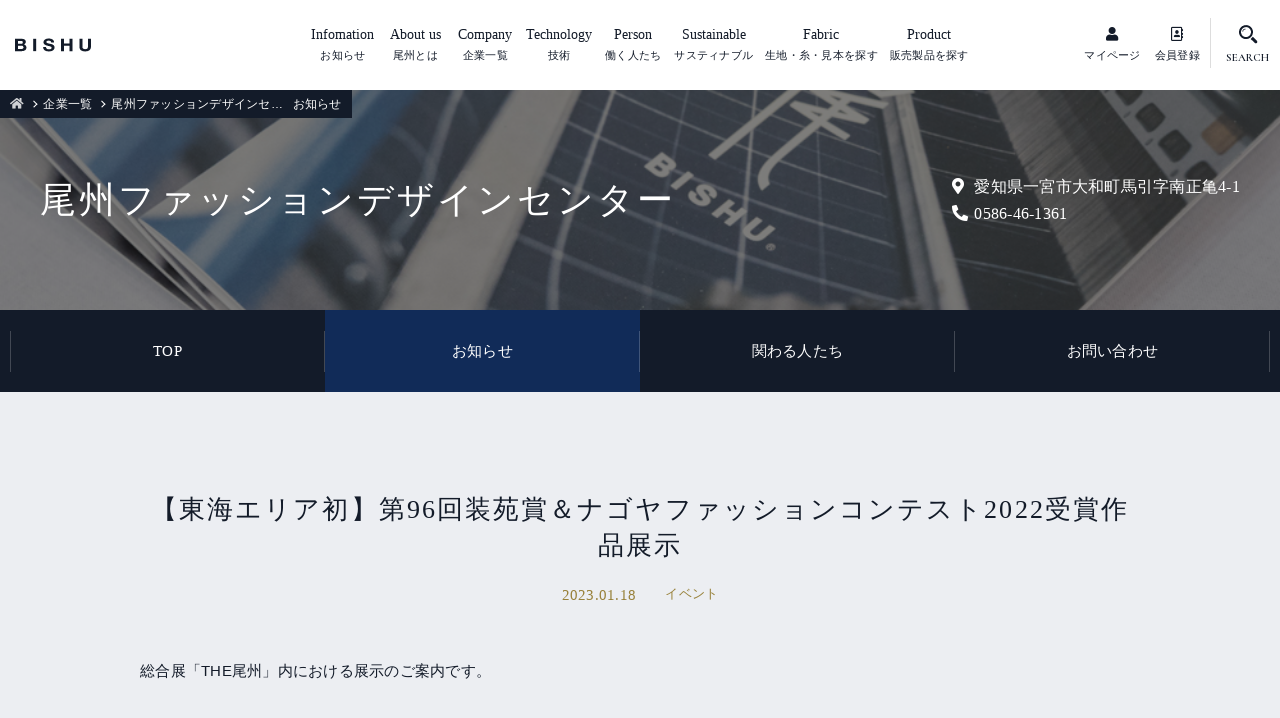

--- FILE ---
content_type: text/html; charset=UTF-8
request_url: https://bishu-japan.com/company/detail/93/news/505
body_size: 6737
content:

<!DOCTYPE html>
<html dir="ltr" lang="ja">

<head prefix="og: http://ogp.me/ns# fb: http://ogp.me/ns/fb# article: http://ogp.me/ns/article#">
<meta charset="UTF-8">
<meta http-equiv="X-UA-Compatible" content="IE=edge">
<meta name="viewport" content="width=device-width,initial-scale=1.0">
<meta name="format-detection" content="telephone=no,address=no,email=no">

<title>尾州ファッションデザインセンター お知らせ 【東海エリア初】第96回装苑賞＆ナゴヤファッションコンテスト2022受賞作品展示| BISHU JAPAN</title>
<meta name="keywords" content="尾州ファッションデザインセンター,尾州,生地,糸">
<meta name="description" content="BISHU JAPAN「尾州ファッションデザインセンター お知らせ 【東海エリア初】第96回装苑賞＆ナゴヤファッションコンテスト2022受賞作品展示」のページです。尾州産地の繊維関連企業をあらゆる面からフォーカスし、サイトを訪問される皆様が求める情報を幅広く提供します。">
<meta name="author" content="">
<meta name="copyright" content="">

<link rel="stylesheet" href="/common/css/reset.css">
<link rel="stylesheet" href="/common/css/common.css">
<link rel="stylesheet" href="/common/css/contents.css">
<link rel="stylesheet" href="/common/css/aos.css">
<link rel="stylesheet" href="/common/css/slick.css">
<link rel="stylesheet" href="/common/css/font-awesome.css">

<link href="/img/apple-touch-icon.png" rel="apple-touch-icon">
<link href="/img/favicon.png" rel="icon" type="image/png">

<meta property="og:title" content="尾州ファッションデザインセンター お知らせ 【東海エリア初】第96回装苑賞＆ナゴヤファッションコンテスト2022受賞作品展示| BISHU JAPAN">
<meta property="og:type" content="website">
<meta property="og:image" content="https://bishu-japan.com/img/ogimage.jpg">
<meta property="og:site_name" content="尾州ファッションデザインセンター お知らせ | BISHU JAPAN">
<meta property="og:description" content="BISHU JAPAN「尾州ファッションデザインセンター お知らせ 【東海エリア初】第96回装苑賞＆ナゴヤファッションコンテスト2022受賞作品展示」のページです。尾州産地の繊維関連企業をあらゆる面からフォーカスし、サイトを訪問される皆様が求める情報を幅広く提供します。。">
<meta name="twitter:card" content="summary_large_image">
<meta name="twitter:title" content="尾州ファッションデザインセンター お知らせ 【東海エリア初】第96回装苑賞＆ナゴヤファッションコンテスト2022受賞作品展示| BISHU JAPAN">
<meta name="twitter:description" content="BISHU JAPAN「尾州ファッションデザインセンター お知らせ 【東海エリア初】第96回装苑賞＆ナゴヤファッションコンテスト2022受賞作品展示」のページです。尾州産地の繊維関連企業をあらゆる面からフォーカスし、サイトを訪問される皆様が求める情報を幅広く提供します。">
<meta name="twitter:image:src" content="https://bishu-japan.com/img/ogimage.jpg">
<!-- Google Tag Manager -->
<script>(function(w,d,s,l,i){w[l]=w[l]||[];w[l].push({'gtm.start':
new Date().getTime(),event:'gtm.js'});var f=d.getElementsByTagName(s)[0],
j=d.createElement(s),dl=l!='dataLayer'?'&l='+l:'';j.async=true;j.src=
'https://www.googletagmanager.com/gtm.js?id='+i+dl;f.parentNode.insertBefore(j,f);
})(window,document,'script','dataLayer','GTM-PXLDR83');</script>
<!-- End Google Tag Manager -->
</head>

<body id="anchor-top">
<!-- Google Tag Manager (noscript) -->
<noscript><iframe src="https://www.googletagmanager.com/ns.html?id=GTM-PXLDR83"
height="0" width="0" style="display:none;visibility:hidden"></iframe></noscript>
<!-- End Google Tag Manager (noscript) -->

<div class="l-wrapper">


<!--**** header *-->
<header class="l-header" role="banner">
  <div class="l-header-inner">
    <p class="l-header-logo"><a href="/"><img src="/img/logo.svg" alt="BISHU"></a></p>
    <div class="l-header-block">
      <ul class="l-header-control">
        <li><a href="/mypage/"><i class="fas fa-user"></i><span>マイページ</span></a></li>
                <li><a href="/signup/"><i class="far fa-address-book"></i><span>会員登録</span></a></li>
              </ul>
      <ul class="l-header-list">
        <!--<li><a href="/contact/"><svg x="0px" y="0px" viewBox="0 0 100 100" style="enable-background:new 0 0 100 100;" xml:space="preserve"><path class="st0" d="M17.6,76.3c-1.1,0-2.1-0.3-2.9-0.8l25.1-21.9l2.3,2c2,1.7,4.4,2.6,6.9,2.6c2.4,0,4.9-0.9,6.9-2.6l2.3-2    l8.5,7.4c1-1.6,2.2-3.1,3.5-4.3L62.5,50l23.8-20.8v23c2.2,0.4,4.3,1.2,6.2,2.3V26.4c0-0.8-0.1-1.6-0.2-2.3c-0.4-2-1.3-3.8-2.5-5.3    c-0.3-0.3-0.5-0.6-0.8-0.9c-2.2-2.2-5.2-3.5-8.5-3.5H17.6c-3.3,0-6.3,1.4-8.5,3.5c-0.3,0.3-0.6,0.6-0.8,0.9C7.1,20.2,6.2,22,5.8,24    c-0.2,0.8-0.2,1.5-0.2,2.3v44.1c0,1.7,0.4,3.3,1,4.8C7.2,76.7,8,77.9,9.1,79c0.3,0.3,0.5,0.5,0.8,0.8c2.1,1.7,4.8,2.8,7.7,2.8h50.7    c-1.5-1.8-2.6-3.9-3.3-6.2L17.6,76.3L17.6,76.3z M13.5,22.2c1.1-1.1,2.5-1.7,4.2-1.7h62.8c1.6,0,3.1,0.7,4.2,1.7    c0.2,0.2,0.4,0.4,0.5,0.6L52.2,51.5c-0.9,0.8-2,1.2-3.2,1.2c-1.1,0-2.3-0.4-3.2-1.2L12.9,22.8C13.1,22.6,13.3,22.4,13.5,22.2z     M11.7,70.5V29.2L35.6,50L11.7,70.7C11.7,70.6,11.7,70.6,11.7,70.5z"/><path class="st0" d="M82.9,55.6c-8.4,0-15.1,6.8-15.1,15.1c0,8.4,6.8,15.1,15.1,15.1c8.4,0,15.1-6.8,15.1-15.1    C98.1,62.3,91.3,55.6,82.9,55.6z M82.1,77.7L74.8,72l2.7-3.4l3.8,3l6.3-8.1l3.5,2.7L82.1,77.7z"/></svg><span>CONTACT</span></a></li>-->
        <li><a class="js-searchToggle"><svg x="0px" y="0px" viewBox="0 0 100 100" style="enable-background:new 0 0 100 100;" xml:space="preserve"><path class="st0" d="M38.2,28c-6.4,0-11.5,5.2-11.5,11.5c0,0.9,0.7,1.6,1.6,1.6c0.9,0,1.6-0.7,1.6-1.6c0-4.6,3.7-8.3,8.3-8.3    c0.9,0,1.6-0.7,1.6-1.6C39.8,28.8,39.1,28,38.2,28z"/><path class="st0" d="M66.3,57.7c2.9-4.5,4.6-9.9,4.6-15.7c0-16.1-13.1-29.2-29.2-29.2c-5.8,0-11.1,1.7-15.7,4.6    c-3.6,2.3-6.7,5.4-9,9c-2.9,4.5-4.6,9.9-4.6,15.7c0,16.1,13.1,29.2,29.2,29.2c5.8,0,11.1-1.7,15.7-4.6C61,64.4,64,61.3,66.3,57.7z     M51.2,60.5c-2.8,1.5-6.1,2.3-9.5,2.3C30.3,62.8,21,53.5,21,42c0-3.4,0.8-6.6,2.3-9.5c2-3.8,5.1-7,9-9c2.8-1.5,6.1-2.3,9.5-2.3    c11.4,0,20.7,9.3,20.7,20.7c0,3.4-0.8,6.6-2.3,9.5C58.2,55.3,55,58.5,51.2,60.5z"/><path class="st0" d="M86.9,78.2L70,61.4c-2.4,3.5-5.5,6.6-9,9l16.9,16.8c1.2,1.2,2.9,1.9,4.5,1.9c1.6,0,3.3-0.6,4.5-1.9    C89.3,84.7,89.3,80.7,86.9,78.2z"/></svg><span>SEARCH</span></a></li>
      </ul>
    </div>
    <nav class="l-navi" role="navigation">
      <ul class="l-navi-list">
        <li><a href="/news/"><small>Infomation</small><span>お知らせ</span></a></li>
        <li><a href="/about/"><small>About us</small><span>尾州とは</span></a></li>
        <li><a href="/company/"><small>Company</small><span>企業一覧</span></a></li>
        <li><a href="/technology/"><small>Technology</small><span>技術</span></a></li>
        <li><a href="/person/"><small>Person</small><span>働く人たち</span></a></li>
        <li><a href="/sustainable/"><small>Sustainable</small><span>サスティナブル</span></a></li>
        <li><a href="/fabric/"><small>Fabric</small><span>生地・糸・見本を探す</span></a></li>
        <li><a href="/product/"><small>Product</small><span>販売製品を探す</span></a></li>
      </ul>
    </nav>
  </div>
</header>
<!--**** //header *-->

<!--**** searchBox *-->
<section class="l-searchBox js-searchBox">
  <form action="/search/" method="post">
    <input type="text" name="keyword" class="l-searchBox-input" placeholder="Keywords">
    <button type="submit" class="l-searchBox-input-btn" title="検索する"><i class="fas fa-search"></i></button>
  </form>
</section>
<!--**** //searchBox *-->


<!--**** companyHeading *-->
<section class="companyHeading">
  <div class="companyHeading-img js-imgBackground" data-aos="fade" data-aos-duration="200"><img src="/upload_image/106/62904b9684cc4.jpg" alt=""></div>
  <div class="companyHeading-block">
    <div class="companyHeading-inner">
      <div class="companyHeading-box">
        <h1 class="companyHeading-title">尾州ファッションデザインセンター</h1>
      </div>
      <div class="companyHeading-info">
        <p><a href="#anchor-access"><i class="fas fa-map-marker-alt"></i>愛知県一宮市大和町馬引字南正亀4-1</a></p>
        <p><a href="tel:0586-46-1361" class="is-pc-noevent"><i class="fas fa-phone-alt"></i>0586-46-1361</a></p>
      </div>
    </div>
  </div>
  <div class="breadcrumb">
    <ul class="breadcrumb-lists clearfix" itemprop="breadcrumb" itemscope itemtype="//schema.org/WebPage">
      <li><a href="/"><i class="fas fa-home"></i></a></li>
      <li><a href="/company/">企業一覧</a></li>
      <li><a href="/company/detail/93">尾州ファッションデザインセンター</a></li>
      <li>お知らせ</li>
    </ul>
  </div>
</section>
<!--**** //companyHeading *-->

<!--**** companyNavi *-->
<section class="companyNavi js-fixNavi">
  <ul class="companyNavi-list">
        <li><a href="/company/detail/93" class="">TOP</a></li>
            <li><a href="/company/detail/93/news/" class="is-active">お知らせ</a></li>
                    <li><a href="/company/detail/93/person/" class="">関わる人たち</a></li>
                        <li>
        <a href="/company/detail/93/contact/init" class="">お問い合わせ</a>
        </li>
  </ul>
</section>
<!--**** //companyNavi *-->



<!--******************* contents ****-->
	
<!--**** contents *-->
<main class="l-contents" role="main">

<section class="l-bgColor01">
  <div class="l-base l-block" data-aos="fade">
    <article class="article">
      <div class="article-heading">
        <h2 class="article-heading-title">【東海エリア初】第96回装苑賞＆ナゴヤファッションコンテスト2022受賞作品展示</h2>
        <div class="article-heading-data">
                    <span class="article-heading-time">2023.01.18</span>
                              <span class="l-gridList-cat">イベント</span>
                  </div>
      </div>

      
      <div class="post">
      <p>総合展「THE尾州」内における展示のご案内です。</p>
<p>&nbsp;</p>
<p>いちい信金アリーナB総合展メイン会場において、第96回装苑賞受賞作品「音戯（おとぎ）」を展示します。</p>
<p>本受賞作が東海エリアで公開されるのは初めてとなります。</p>
<p><img class="mce-img" style="max-width: 100%;" src="/upload_image/106/63c784e31be98.jpg" alt="" /></p>
<p>受賞者である大下彩楓さんは、翔工房2021の参加者であり、今回はそのご縁で展示が実現いたしました。</p>
<p>&nbsp;</p>
<p>&nbsp;</p>
<p>また、隣接ブースでは、ナゴヤファッションコンテスト2022グランプリの受賞作品「EMBRACE NATURE」を展示いたします。</p>
<p><img class="mce-img" style="max-width: 100%;" src="/upload_image/106/63c7852c019b9.jpg" alt="" /></p>
<p>受賞者である茶谷愛理沙さんは、今年度開催の翔工房2022の参加者であり、YKKファスニングアワードや日暮里ファッションコンテストなどでも実績を残されています。</p>
<p>&nbsp;</p>
<p>実際に間近で作品を見ていただき、その素材感や雰囲気を感じていただければと思います。</p>
<p>&nbsp;</p>
<div style="background: #ffffff; border: 1px solid #cccccc; box-shadow: #dddddd 0px 2px 3px 0px; font-size: 100%; padding: 20px; text-align: center;"><a href="/ge/" target="_blank" rel="noopener">総合展「THE尾州」ONLINE</a></div>
<div style="background: #ffffff; border: 1px solid #cccccc; box-shadow: #dddddd 0px 2px 3px 0px; font-size: 100%; padding: 20px; text-align: center;"><a href="/company/detail/93/person/475" target="_blank" rel="noopener">【BISHU-VOICE】装苑賞と翔工房</a></div>
<div style="background: #ffffff; border: 1px solid #cccccc; box-shadow: #dddddd 0px 2px 3px 0px; font-size: 100%; padding: 20px; text-align: center;"><a href="/company/detail/93/person/503" target="_blank" rel="noopener">【BISHU-VOICE】ナゴヤファッションコンテストと翔工房</a></div>
      </div>
    </article>
    <div class="l-linkWrap l-top-large"><a href="./" class="l-btn l-btn-back"><span>一覧へ戻る</span></a></div>
  </div>
</section>

<section class="companyAbout">
  <div class="l-block-top l-base">
    <div class="l-heading" data-aos="fade">
          <h2 class="l-heading-title">企業情報</h2>
      <p class="l-heading-subTitle">Company information</p>
    </div>
        <div data-aos="fade">
      <h3 class="companyAbout-title">尾州ファッションデザインセンター</h3>
      <figure class="companyAbout-img"><img src="/upload_image/106/62904b0e621b9.jpg" alt=""></figure>
      <address class="companyAbout-address" id="anchor-access">
        〒491-0931 愛知県一宮市大和町馬引字南正亀4-1<br>
        <span class="companyAbout-item"><a href="tel:0586-46-1361" class="is-pc-noevent">Tel.0586-46-1361</a></span>
        <span class="companyAbout-item">Fax.0586-44-7455</span>
      </address>
            <p class="companyAbout-url"><a href="https://www.fdc138.com/" target="_blank" rel="noopener noreferrer">https://www.fdc138.com/</a></p>
            <div class="companyAbout-detail">
        <p class="companyAbout-text"></p>
      </div>
    </div>
  </div>
    <div class="companyAbout-map">
    <iframe src="https://www.google.com/maps/embed?pb=!1m14!1m8!1m3!1d13023.788222490415!2d136.781982!3d35.307297!3m2!1i1024!2i768!4f13.1!3m3!1m2!1s0x0%3A0x2c595997b86608fe!2z44OV44Kh44OD44K344On44Oz44OH44K244Kk44Oz44K744Oz44K_44O8!5e0!3m2!1sja!2sjp!4v1653623655472!5m2!1sja!2sjp" width="600" height="450" style="border:0;" allowfullscreen="" loading="lazy" referrerpolicy="no-referrer-when-downgrade"></iframe>
  </div>
  </section>

</main>
<!--**** //contents *-->

<!--******************* //contents ****-->


<!--**** footer *-->
<footer class="l-footer" role="contentinfo">
  <div class="l-base-wide">
    <ul class="l-footer-navi">
      <li><a href="/">HOME</a></li>
      <li><a href="/news/">お知らせ</a></li>
      <li><a href="/about/">尾州とは</a></li>
      <li><a href="/company/">企業一覧</a></li>
      <li><a href="/technology/">技術</a></li>
      <li><a href="/person/">働く人たち</a></li>
      <li><a href="/sustainable/">サスティナブル</a></li>
      <li><a href="/fabric/">生地・糸・見本を探す</a></li>
      <li><a href="/product/">販売製品を探す</a></li>
    </ul>
    <ul class="l-footer-link">
      <li><a href="/terms/" class="l-btn"><span>利用規約</span></a></li>
      <li><a href="/privacy/" class="l-btn"><span>個人情報保護方針</span></a></li>
      <li><a href="/guide/" class="l-btn"><span>当サイトについて</span></a></li>
    </ul>
    <ul class="l-footer-link">
      <li><a href="/control/" class="l-btn l-btn-yellow" target="_blank"><span><i class="fas fa-unlock-alt"></i>出展企業ログインはこちら</span></a></li>
    </ul>
    <ul class="l-footer-sns">
      <li><a href="https://www.instagram.com/ichinomiya_fdc/?hl=ja" target="_blank" rel="noopener noreferrer"><i class="fab fa-instagram"></i></a></li>
      <li><a href="https://twitter.com/fdc_bishu" target="_blank" rel="noopener noreferrer"><i class="fab fa-twitter"></i></a></li>
      <li><a href="https://www.facebook.com/fdc138" target="_blank" rel="noopener noreferrer"><i class="fab fa-facebook-f"></i></a></li>
    </ul>
    <ul class="l-footer-sns">
      <li><a href="https://www.instagram.com/bishu.the.show/" target="_blank" rel="noopener noreferrer"><img src="/img/footer_banner.jpg" style="width:300px;" alt="BISHU THE SHOW"></a></li>
    </ul>
    <section class="l-footer-info">
      <figure class="l-footer-info-logo"><img src="/img/logo_footer.png" alt="BISHU JAPAN"></figure>
      <div class="l-footer-info-inner">
        <h3 class="l-footer-info-title">
          公益財団法人<br>
          尾州ファッションデザインセンター
        </h3>
        <address class="l-footer-info-address">
          愛知県一宮市大和町馬引字南正亀4番地1<br>
          <a href="tel:0586-46-1361" class="is-pc-noevent">TEL : 0586-46-1361</a>
        </address>
        <div class="l-top-small">
          <a href="/contact/" class="l-btn l-btn-small"><span>BISHU-JAPAN<br class="is-pc-hide">事務局へのお問い合わせ</span></a>
        </div>
      </div>
    </section>
  </div>
</footer>
<small class="l-footer-copyright">&copy; FDC All Rights Reserved.</small>
<p class="l-jumpTop js-jumpTop"><a href="#anchor-top"><small>Page Top</small><span class="l-jumpTop-icon"></span></a></p>
<!--**** //footer *-->

</div><!-- wrapper end -->

<!--**** menu *-->
<div class="js-menu is-hide">
  <div class="l-menu">
    <section class="l-menu-search">
      <form action="/search/" method="post">
        <input type="text" name="keyword" class="l-menu-search-input" placeholder="Keywords">
        <button type="submit" class="l-menu-search-input-btn" title="検索する"><i class="fas fa-search"></i></button>
      </form>
    </section>
    <ul class="l-menu-navi">
      <li><a href="/"><small>HOME</small></a></li>
      <li><a href="/news/"><small>Infomation</small><span>お知らせ</span></a></li>
      <li><a href="/about/"><small>About us</small><span>尾州とは</span></a></li>
      <li><a href="/company/"><small>Company</small><span>企業一覧</span></a></li>
      <li><a href="/technology/"><small>Technology</small><span>技術</span></a></li>
      <li><a href="/person/"><small>Person</small><span>働く人たち</span></a></li>
      <li><a href="/sustainable/"><small>Sustainable</small><span>サスティナブル</span></a></li>
      <li><a href="/fabric/"><small>Fabric</small><span>生地・糸・見本を探す</span></a></li>
      <li><a href="/product/"><small>Product</small><span>販売製品を探す</span></a></li>
    </ul>
    <section class="l-menu-block">
      <ul class="l-menu-subNavi">
        <!--<li><a href="/contact/">お問い合わせ</a></li>-->
        <li><a href="/terms/">利用規約</a></li>
        <li><a href="/privacy/">個人情報保護方針</a></li>
        <li><a href="/guide/">当サイトについて</a></li>
      </ul>
      <ul class="l-menu-link">
        <li><a href="#"><i class="fas fa-unlock-alt"></i>出展企業ログインはこちら</a></li>
                <li><a href="/signup/"><i class="far fa-address-book"></i>会員登録</a></li>
              </ul>
    </section>
  </div>
</div>
<div class="l-menu-close js-menu-close"></div>
<span class="l-menu-trigger"><button class="l-menu-btn js-menu-btn"><span></span><span></span><span></span></button></span>
<!--**** //menu *-->




<script src="/common/js/jquery.js"></script>
<script src="/common/js/slick.js"></script>
<script>
$(function() {
  $('.js-article-slider').slick({
    infinite: true,
    autoplay:false,
    speed: 500,
    autoplaySpeed:6000,
    slidesToShow: 1,
    slidesToScroll: 1,
    pauseOnFocus: false,
    pauseOnHover: false,
    dots: true,
    dotsClass: 'slick-dots',
    prevArrow : "<span class='slick-prev'><span></span></span>",
    nextArrow : "<span class='slick-next'><span></span></span>",
  });
});
</script>
<script src="/common/js/aos.js"></script>
<script src="/common/js/common.js"></script>

<script>$(function() {
  var nav = $('.js-fixNavi');
  var navPosition = nav.offset().top;
  $(window).scroll(function () {
    var windowTop = $(this).scrollTop();
    if (windowTop >= navPosition) {
      nav.addClass('is-fix')
    } else if (windowTop <= navPosition) {
      nav.removeClass('is-fix')
    }
  });
});
</script>
</body>
</html>


--- FILE ---
content_type: text/css
request_url: https://bishu-japan.com/common/css/common.css
body_size: 9588
content:
@charset "utf-8";

/* CSS Document */

/*
  font-family: 'Cormorant SC', serif;
  font-family: 'Roboto', sans-serif;
  font-family: "Yu Mincho","游明朝",YuMincho,"Hiragino Mincho ProN",serif;
*/

/***********
ベース
************/
html,
body {
  height: 100%;
  min-height: 100%;
  font-size: 13px;
  font-weight: normal;
  font-family: Hiragino Sans, Hiragino Kaku Gothic ProN, YuGothic, "Yu Gothic",
    Meiryo, sans-serif;
  line-height: 1.5;
  letter-spacing: 0.02em;
  color: #131b29;
  /*
  font-family: "Yu Gothic UI","Meiryo UI","Yu Gothic","メイリオ",sans-serif;
  font-family: "Yu Mincho","游明朝",YuMincho,"Hiragino Mincho ProN",serif;
*/
}

@media screen and (max-width: 834px) {
  body {
    font-size: calc(9px + 1vmin);
    -webkit-tap-highlight-color: transparent;
  }
}

@media all and (-ms-high-contrast: none) {
  /* meiryo only IE */
  body {
    font-family: Meiryo, sans-serif;
  }
}

a {
  color: #167ac6;
  text-decoration: underline;
  transition: all 0.2s ease;
}

a:visited {
}
a:hover,
a:active {
  color: ;
  text-decoration: none;
}

img {
  width: auto;
  max-width: 100%;
  height: auto;
}

::selection {
  background: rgba(0, 144, 202, 0.5); /* Safari */
}

::-moz-selection {
  background: rgba(0, 144, 202, 0.5); /* Firefox */
}

/***********************
layout
************************/

/***********
wp
************/

.right,
.alignright {
  float: right !important;
}
.left,
.alignleft {
  float: left !important;
}
.aligncenter {
  display: block;
  margin-left: auto;
  margin-right: auto;
}

/***********
common
************/

.l-relative {
  position: relative !important;
}

.l-textAlign-center {
  text-align: center !important;
}
.l-textAlign-right {
  text-align: right !important;
}
.l-textAlign-left {
  text-align: left !important;
}

.l-bottom-xxsmall {
  margin-bottom: 5px !important;
}
.l-bottom-xsmall {
  margin-bottom: 10px !important;
}
.l-bottom-small {
  margin-bottom: 15px !important;
}
.l-bottom {
  margin-bottom: 20px !important;
}
.l-bottom-large {
  margin-bottom: 30px !important;
}
.l-bottom-xlarge {
  margin-bottom: 50px !important;
}
.l-bottom-xxlarge {
  margin-bottom: 80px !important;
}

.l-top-xxsmall {
  margin-top: 5px !important;
}
.l-top-xsmall {
  margin-top: 10px !important;
}
.l-top-small {
  margin-top: 15px !important;
}
.l-top {
  margin-top: 20px !important;
}
.l-top-large {
  margin-top: 30px !important;
}
.l-top-xlarge {
  margin-top: 50px !important;
}
.l-top-xxlarge {
  margin-top: 80px !important;
}

@media screen and (max-width: 834px) {
  .l-bottom-xxsmall {
    margin-bottom: 5px !important;
  }
  .l-bottom-xsmall {
    margin-bottom: 7px !important;
  }
  .l-bottom-small {
    margin-bottom: 10px !important;
  }
  .l-bottom {
    margin-bottom: 15px !important;
  }
  .l-bottom-large {
    margin-bottom: 20px !important;
  }
  .l-bottom-xlarge {
    margin-bottom: 30px !important;
  }
  .l-bottom-xxlarge {
    margin-bottom: 40px !important;
  }

  .l-top-xxsmall {
    margin-top: 5px !important;
  }
  .l-top-xsmall {
    margin-top: 7px !important;
  }
  .l-top-small {
    margin-top: 10px !important;
  }
  .l-top {
    margin-top: 15px !important;
  }
  .l-top-large {
    margin-top: 20px !important;
  }
  .l-top-xlarge {
    margin-top: 30px !important;
  }
  .l-top-xxlarge {
    margin-top: 40px !important;
  }
}

/***********
layout
************/

.l-wrapper {
  overflow: hidden;
}

.l-contents {
}

.l-contents-inner {
  margin-top: 90px;
}

@media screen and (max-width: 834px) {
  .l-contents-inner {
    margin-top: 40px;
  }
}

/***********
column
************/

.l-column {
  display: flex;
  justify-content: space-between;
}

.l-firstColumn {
  width: 68%;
}

.l-secondColumn {
  width: 25%;
}

@media screen and (max-width: 834px) {
  .l-column {
    display: block;
  }

  .l-firstColumn {
    width: auto;
    float: none;
  }

  .l-secondColumn {
    width: auto;
    float: none;
  }
}

/***********
base
************/

.l-base {
  width: auto;
  max-width: 1024px;
  margin-left: auto;
  margin-right: auto;
  padding-left: 12px;
  padding-right: 12px;
}

.l-base-wide {
  width: auto;
  max-width: 1260px;
  margin-left: auto;
  margin-right: auto;
  padding-left: 30px;
  padding-right: 30px;
}

.l-base-xwide {
  width: auto;
  max-width: 1560px;
  margin-left: auto;
  margin-right: auto;
  padding-left: 30px;
  padding-right: 30px;
}

.l-base-small {
  width: auto;
  max-width: 824px;
  margin-left: auto;
  margin-right: auto;
  padding-left: 12px;
  padding-right: 12px;
}

.l-block {
  padding-top: 100px;
  padding-bottom: 100px;
}

.l-block-large {
  padding-top: 150px;
  padding-bottom: 150px;
}

.l-block-top {
  padding-top: 100px;
}

.l-block-top-large {
  padding-top: 150px;
}

.l-block-bottom {
  padding-bottom: 100px;
}

.l-block-bottom-large {
  padding-bottom: 150px;
}

@media screen and (max-width: 834px) {
  .l-base,
  .l-base-wide,
  .l-base-small {
    box-sizing: border-box;
    padding-left: 0;
    padding-right: 0;
  }

  .l-base:not(.l-base-noOffset),
  .l-base-wide:not(.l-base-noOffset),
  .l-base-xwide:not(.l-base-noOffset),
  .l-base-small:not(.l-base-noOffset) {
    padding-left: 5%;
    padding-right: 5%;
  }

  .l-base-xwide .l-base-wide,
  .l-base-wide .l-base,
  .l-base-wide .l-base-small,
  .l-base .l-base-small {
    padding-left: 0;
    padding-right: 0;
  }

  .l-block {
    padding-top: 50px;
    padding-bottom: 50px;
  }

  .l-block-large {
    padding-top: 80px;
    padding-bottom: 80px;
  }

  .l-block-top {
    padding-top: 50px;
  }

  .l-block-top-large {
    padding-top: 80px;
  }

  .l-block-bottom {
    padding-bottom: 50px;
  }

  .l-block-bottom-large {
    padding-bottom: 80px;
  }
}

/***********
table
************/

.l-table-normal {
  border-top: 1px solid rgba(0, 0, 0, 0.2);
}

.l-table-normal th {
  border-bottom: 1px solid rgba(0, 0, 0, 0.2);
  font-size: 124%;
  padding: 20px 3%;
  text-align: left;
  vertical-align: top;
  font-weight: normal;
  line-height: 1.7;
  background-color: #f0f0f0;
}

.l-table-normal td {
  border-bottom: 1px solid rgba(0, 0, 0, 0.2);
  font-size: 124%;
  padding: 20px 3%;
  text-align: left;
  vertical-align: top;
  font-weight: normal;
  line-height: 1.7;
}

.l-table-normal-white {
  border-top: 1px solid rgba(255, 255, 255, 0.2);
  color: #fff;
}
.l-table-normal-white th {
  border-bottom: 1px solid rgba(255, 255, 255, 0.2);
}
.l-table-normal-white td {
  border-bottom: 1px solid rgba(255, 255, 255, 0.2);
}

/*cell size*/

.l-cell-quarter {
  width: 25%;
}

.l-cell-trisect {
  width: 33.3%;
}

.l-cell-half {
  width: 50%;
}

@media screen and (max-width: 834px) {
  .l-table-normal {
  }
  .l-table-normal th {
    font-size: 108%;
    padding: 8px 8px;
    line-height: 1.5;
  }
  .l-table-normal td {
    font-size: 108%;
    padding: 8px 8px;
    line-height: 1.5;
  }

  /*スマホ時、縦組みになる*/
  .l-table-normal-sp,
  .l-table-normal-sp thead,
  .l-table-normal-sp tbody,
  .l-table-normal-sp tr,
  .l-table-normal-sp th,
  .l-table-normal-sp td {
    display: block;
    width: 100% !important;
    border: none;
  }
  .l-table-normal-sp th,
  .l-table-normal-sp td {
    border: none;
    font-size: 1.08rem;
  }
  .l-table-normal-sp thead th {
    text-align: center;
    padding: 5px 8px;
    margin-bottom: 8px;
    border-bottom: 1px solid rgba(0, 0, 0, 0.2);
  }
  .l-table-normal-sp tbody th {
    text-align: left;
    padding: 5px 8px;
    font-weight: bold;
  }
  .l-table-normal-sp tbody td {
    padding: 8px 0px 15px 0;
    font-size: 0.85rem;
  }
}

/***********
zoom
************/

.l-zoomHover {
  overflow: hidden;
  z-index: 2;
  position: relative;
}
.l-zoomHover img {
  transform: scale(1);
  transition: all 0.5s ease;
}
a:hover .l-zoomHover img:hover {
  transform: scale(1.03);
}

/***********
text
************/

.l-textMain {
  font-size: 116%;
  line-height: 2;
}

.l-textLead {
  text-align: center;
  font-size: 116%;
  line-height: 2;
}

.l-text-small {
}

.l-text-large {
}

.l-text-accent {
}

.l-list-dot {
}

.l-list-dot li {
  font-size: 116%;
  line-height: 2;
  margin-left: 1em;
}

.l-list-dot li::before {
  content: "・";
  margin-left: -1em;
}

.l-list-asterisk {
}

.l-list-asterisk li {
  font-size: 116%;
  line-height: 2;
  margin-left: 1em;
}

.l-list-asterisk li::before {
  content: "※";
  margin-left: -1em;
}

.l-list-number {
  padding-left: 2em;
}

.l-list-number li {
  font-size: 116%;
  line-height: 2;
  list-style: decimal;
}

@media screen and (max-width: 834px) {
  .l-textMain {
    font-size: 100%;
    line-height: 1.7;
  }

  .l-list-dot li {
    font-size: 100%;
    line-height: 1.7;
  }

  .l-list-asterisk li {
    font-size: 100%;
    line-height: 1.7;
  }

  .l-list-number li {
    font-size: 100%;
    line-height: 1.7;
  }
}

/***********
lead
************/

.l-lead {
}

/***********
linkWrap
************/

.l-linkWrap {
  padding: 40px 0 20px;
  text-align: center;
}
.l-linkWrap-left {
}
.l-linkWrap-right {
  text-align: right;
}

.l-linkSeparate {
  display: flex;
  justify-content: center;
  padding: 40px 0 20px;
}
.l-linkSeparate li {
  width: 30%;
  padding: 0 1%;
  justify-content: center;
}

@media screen and (max-width: 834px) {
  .l-linkWrap-left,
  .l-linkWrap-right {
    text-align: center;
    padding: 30px 0 20px;
  }

  .l-linkSeparate {
    display: flex;
    justify-content: center;
    padding: 30px 0 20px;
    margin-left: -1%;
    margin-right: -1%;
  }
  .l-linkSeparate li {
    width: 50%;
    padding: 0 1%;
    justify-content: center;
  }
  .l-linkSeparate li .l-btn {
    width: 100%;
  }
}

/***********
btn
************/

.l-btn {
  display: inline-block;
  width: 100%;
  max-width: 420px;
  padding: 20px 20px 20px 20px;
  background-color: rgba(255, 255, 255, 0.5);
  font-size: 116%;
  font-feature-settings: "palt";
  font-family: "Yu Mincho", "游明朝", YuMincho, "Hiragino Mincho ProN", serif;
  color: #131b29;
  letter-spacing: 0.08em;
  text-align: center;
  text-decoration: none !important;
  border: 1px solid rgba(19, 27, 41, 0.3);
  transition: all 0.3s ease;
  position: relative;
}

.l-btn::before {
  content: "";
  display: block;
  width: 6px;
  height: 6px;
  border-top: 1px solid #131b29;
  border-right: 1px solid #131b29;
  position: absolute;
  right: 20px;
  top: 50%;
  margin-top: -4px;
  transition: 0.3s;
  transform: rotate(45deg);
  z-index: 9;
}
.l-btn::after {
  content: "";
  display: block;
  width: 100%;
  height: 100%;
  position: absolute;
  left: 0;
  top: 0;
  background: #131b29;
  transform: scaleX(0);
  transform-origin: right;
  transition: transform 0.4s ease;
}
.l-btn:hover::after {
  transform-origin: left;
  transform: scaleX(1);
}
.l-btn:hover::before {
  border-color: #fff;
}

.l-btn:hover {
  color: #fff;
}
.l-btn span {
  display: inline-block;
  position: relative;
  z-index: 9;
}
.l-btn i[class^="fa"] {
  transform: scale(1.2);
  margin-right: 0.5em;
  margin-left: -0.5em;
}

.l-btn-back::before {
  right: auto;
  left: 20px;
  transform: rotate(225deg);
}

.l-btn-yellow {
  border-color: #98813a;
  background-color: #98813a;
  color: #fff;
}
.l-btn-yellow::before {
  border-color: #fff;
}
.l-btn-yellow::after {
  background-color: rgba(19, 27, 41, 0.2);
}

.l-btn-small {
  font-size: 108%;
  padding: 8px 30px 8px 30px;
}

.l-btn-large {
  font-size: 154%;
  padding: 17px 40px 17px 40px;
}

.l-btn-block {
  padding-left: 0;
  padding-right: 0;
  display: block;
  text-align: center;
}

@media screen and (max-width: 834px) {
  .l-btn {
    width: 85%;
    max-width: 380px;
    padding: 15px 20px 15px 20px;
    font-size: 100%;
    letter-spacing: 0.03em;
  }

  .l-btn::before {
    width: 4px;
    height: 4px;
    right: 10px;
    margin-top: -2px;
    border-color: #131b29;
  }
  .l-btn::after {
    display: none;
  }

  .l-btn-back::before {
    left: 10px;
  }

  .l-btn:hover {
    color: #131b29;
  }
  .l-btn:hover::before {
    border-color: #131b29;
  }

  .l-btn-yellow {
    border-color: #98813a;
    background-color: #98813a;
    color: #fff;
  }
  .l-btn-yellow::before {
    border-color: #98813a;
  }

  .l-btn-small {
    font-size: 108%;
    padding: 8px 30px 8px 30px;
  }

  .l-btn-large {
    font-size: 154%;
    padding: 17px 40px 17px 40px;
  }

  .l-btn-block {
    padding-left: 0;
    padding-right: 0;
    display: block;
    text-align: center;
  }
}

/***********
header
************/

.l-header {
  position: fixed;
  width: 100%;
  height: 80px;
  font-feature-settings: "palt";
  z-index: 999;
  background-color: rgba(255, 255, 255, 0.8);
  transition: 0.5s;
}
.l-header:hover {
  background-color: rgba(255, 255, 255, 1);
}

.l-header-inner {
  position: relative;
  padding-top: 12px;
}

.l-header-logo {
  position: absolute;
  left: 0;
  top: 0;
  padding: 35px 0 0 30px;
}
.l-header-logo img {
  width: 110px;
  height: 20px;
}

.l-header-block {
  position: absolute;
  right: 0;
  top: 0;
  display: flex;
  padding-top: 8px;
}

.l-header-control {
  display: flex;
  padding-top: 12px;
  padding-right: 10px;
}
.l-header-control li {
}
.l-header-control a {
  display: block;
  width: 70px;
  padding: 5px 0;
  white-space: nowrap;
  text-decoration: none;
  text-align: center;
  color: #131b29;
}
.l-header-control a i {
  font-size: 16px;
}
.l-header-control a span {
  display: block;
  font-size: 93%;
  padding-top: 3px;
}

.l-header-list {
  display: flex;
  padding-right: 10px;
  padding-left: 10px;
  position: relative;
}
.l-header-list::before {
  content: "";
  display: block;
  width: 1px;
  height: 50px;
  position: absolute;
  left: 0;
  top: 10px;
  background-color: #ddd;
}
.l-header-list li {
}
.l-header-list a {
  display: block;
  width: 80px;
  padding: 10px 0;
  white-space: nowrap;
  text-decoration: none;
  text-align: center;
  color: #131b29;
  cursor: pointer;
}
.l-header-list a svg {
  width: 36px;
  height: 36px;
  fill: #131b29;
}
.l-header-list a span {
  display: block;
  font-size: 93%;
  font-weight: 600;
  font-family: "Cormorant SC", serif;
  margin-top: -5px;
}

@media screen and (max-width: 1460px) {
  .l-header-logo {
    padding: 35px 0 0 15px;
  }
  .l-header-logo img {
    width: 76px;
    height: 20px;
  }

  .l-header-control {
    padding-right: 0;
  }
  .l-header-control a {
    width: 65px;
  }
  .l-header-control a i {
    font-size: 14px;
  }
  .l-header-control a span {
    font-size: 85%;
  }

  .l-header-list {
    padding-right: 0;
    padding-left: 5px;
  }
  .l-header-list a {
    width: 65px;
  }
  .l-header-list a svg {
    width: 24px;
    height: 32px;
  }
  .l-header-list a span {
    font-size: 85%;
  }
}

@media screen and (max-width: 1024px) {
  .l-header {
    height: 40px;
  }

  .l-header-inner {
    padding-top: 0;
  }

  .l-header-logo {
    padding: 8px 0 0 20px;
  }
  .l-header-logo img {
    width: 60px;
    height: 14px;
  }

  .l-header-control {
    display: none;
  }

  .l-header-list {
    display: none;
  }
}

/***********
navi
************/

.l-navi {
  max-width: 1024px;
  margin: 0 auto;
}

.l-navi-list {
  display: flex;
  justify-content: center;
}
.l-navi-list li {
}
.l-navi-list a {
  display: block;
  min-width: 90px;
  text-align: center;
  padding: 10px 10px;
  color: #131b29;
  text-decoration: none;
}
.l-navi-list small {
  display: block;
  font-family: "Yu Mincho", "游明朝", YuMincho, "Hiragino Mincho ProN", serif;
  font-size: 124%;
}
.l-navi-list span {
  font-size: 93%;
  font-weight: 500;
}

.l-navi-list:hover a {
  opacity: 0.5;
}
.l-navi-list:hover a:hover {
  opacity: 1;
}

@media screen and (max-width: 1460px) {
  .l-navi-list a {
    min-width: 70px;
    padding: 12px 6px;
  }
  .l-navi-list small {
    font-size: 108%;
    letter-spacing: 0;
  }
  .l-navi-list span {
    font-size: 85%;
  }
}
@media screen and (max-width: 1260px) {
  .l-navi-list {
    margin-right: 160px;
  }
}

@media screen and (max-width: 1024px) {
  .l-navi {
    display: none;
  }
}

/***********
searchBox
************/

.l-searchBox {
  position: fixed;
  right: 0;
  top: 90px;
  width: 300px;
  z-index: 999;
  opacity: 0;
  visibility: hidden;
  transition: 0.3s;
}
.l-searchBox.is-active {
  opacity: 1;
  visibility: visible;
}

.l-searchBox-input {
  -webkit-appearance: none;
  -moz-appearance: none;
  appearance: none;
  border: none;
  box-shadow: 0 0 20px rgba(0, 0, 0, 0.1) inset;
  background-color: #eceef2;
  width: 300px;
  height: 60px;
  padding: 10px 15px 10px 45px;
}

.l-searchBox-input-btn {
  -webkit-appearance: none;
  -moz-appearance: none;
  appearance: none;
  border: none;
  box-shadow: none;
  background: none;
  font-size: 18px;
  opacity: 0.5;
  position: absolute;
  left: 10px;
  top: 50%;
  line-height: 1;
  margin-top: -0.5em;
}

/***********
footer
************/

.l-footer {
  border-top: 1px solid #ddd;
  padding: 60px 0;
}

.l-footer-navi {
  display: flex;
  flex-wrap: wrap;
  justify-content: center;
}
.l-footer-navi li {
  padding-bottom: 10px;
  padding: 0 0.6em;
}
.l-footer-navi a {
  display: inline-block;
  color: #131b29;
  text-decoration: none;
  padding: 0.3em 0;
  position: relative;
  font-size: 108%;
  font-family: "Yu Mincho", "游明朝", YuMincho, "Hiragino Mincho ProN", serif;
  font-feature-settings: "palt";
}
.l-footer-navi a::after {
  content: "";
  display: block;
  width: 100%;
  height: 1px;
  background-color: #131b29;
  position: absolute;
  left: 0;
  bottom: 0;
  transform: scaleX(0);
  transform-origin: right;
  transition: transform 0.3s ease;
}
.l-footer-navi a:hover::after {
  transform: scaleX(1);
  transform-origin: left;
}

.l-footer-link {
  display: flex;
  justify-content: center;
  padding: 40px 0 0;
}
.l-footer-link li {
  width: 25%;
  padding: 0 0.5%;
}
.l-footer-link li .l-btn {
  max-width: 400;
  width: 100%;
  padding: 15px 0;
}

.l-footer-sns {
  display: flex;
  justify-content: center;
  padding-top: 60px;
}
.l-footer-sns li {
  padding: 0 10px;
}
.l-footer-sns li a {
  display: inline-block;
  color: #131b29;
  text-decoration: none;
  font-size: 26px;
}

.l-footer-info {
  display: flex;
  align-items: center;
  justify-content: center;
  padding-top: 80px;
}
.l-footer-info-logo {
  padding-right: 30px;
  padding-left: 30px;
  border-right: 1px solid #ddd;
}
.l-footer-info-inner {
  padding-left: 40px;
  font-family: "Yu Mincho", "游明朝", YuMincho, "Hiragino Mincho ProN", serif;
}
.l-footer-info-title {
  font-weight: normal;
  font-size: 131%;
  padding-bottom: 20px;
}
.l-footer-info-address {
  font-style: normal;
  font-size: 116%;
  line-height: 1.6;
}
.l-footer-info-address a {
  color: #131b29;
  text-decoration: none;
}

.l-footer-copyright {
  display: block;
  padding: 20px 0;
  color: #fff;
  background-color: #131b29;
  font-family: "Cormorant SC", serif;
  font-size: 116%;
  text-align: center;
}

@media screen and (max-width: 834px) {
  .l-footer {
    padding: 30px 0 60px;
  }

  .l-footer-navi {
    display: block;
  }
  .l-footer-navi li {
    padding: 0 0 0 1.1em;
    position: relative;
  }
  .l-footer-navi li::before {
    content: "-";
    position: absolute;
    left: 0;
    top: 0.15em;
    opacity: 0.3;
    transform: scaleX(2);
  }
  .l-footer-navi a {
    padding: 0.3em 0;
    font-size: 100%;
  }
  .l-footer-navi a::after {
    display: none;
  }

  .l-footer-link {
    display: block;
    padding: 20px 0 0;
  }
  .l-footer-link li {
    width: auto;
    padding: 0;
    margin-bottom: 8px;
    text-align: center;
  }
  .l-footer-link li .l-btn {
    padding: 10px 0;
  }

  .l-footer-sns {
    padding-top: 40px;
  }
  .l-footer-sns li {
    padding: 0 10px;
  }
  .l-footer-sns li a {
    font-size: 22px;
  }

  .l-footer-info {
    display: block;
    padding-top: 60px;
  }
  .l-footer-info-logo {
    border: none;
    padding: 0;
    text-align: center;
    padding-bottom: 20px;
  }
  .l-footer-info-logo img {
    width: 70px;
    height: auto;
  }
  .l-footer-info-inner {
    padding-left: 0px;
    text-align: center;
  }
  .l-footer-info-title {
    font-size: 108%;
    padding-bottom: 10px;
  }
  .l-footer-info-address {
    font-size: 85%;
    line-height: 1.6;
  }

  .l-footer-copyright {
    font-size: 100%;
  }
}

/***********
jump
************/

.l-jumpTop {
  position: fixed;
  right: 20px;
  bottom: 70px;
  z-index: 999;
}
.l-jumpTop a {
  display: block;
  width: 50px;
  height: auto;
  padding-top: 80px;
  color: #131b29;
  position: relative;
}

.l-jumpTop small {
  display: inline-block;
  font-family: "Cormorant SC", serif;
  font-size: 131%;
  white-space: nowrap;
  position: absolute;
  left: 0;
  top: 0;
  transform-origin: left top;
  transform: rotate(90deg);
  margin-left: 38px;
}

.l-jumpTop-icon {
  display: inline-block;
  width: 50px;
  height: 50px;
  border: 1px solid rgba(19, 27, 41, 0.5);
  border-radius: 50%;
  margin-top: 10px;
  position: relative;
}
.l-jumpTop-icon::before {
  content: "";
  display: block;
  width: 5px;
  height: 5px;
  border-left: 1px solid #131b29;
  border-top: 1px solid #131b29;
  position: absolute;
  left: 50%;
  top: 50%;
  margin-top: -2px;
  margin-left: -3px;
  transform: rotate(45deg);
}
.l-jumpTop-icon::after {
  content: "";
  display: block;
  width: 150px;
  height: 150px;
  border-radius: 50%;
  background-color: rgba(0, 0, 0, 0.2);
  position: absolute;
  left: -50px;
  top: -50px;
  pointer-events: none;
  transform: scale(0);
}
a:hover .l-jumpTop-icon::after {
  animation: anim-jumpTop 2s ease infinite;
}

@keyframes anim-jumpTop {
  0% {
    transform: scale(0);
    opacity: 1;
  }
  70% {
    transform: scale(1);
    opacity: 0;
  }
  100% {
    opacity: 0;
  }
}

@media screen and (max-width: 834px) {
  .l-jumpTop {
    display: none !important;
    color: #131b29;
  }
}

/***********
menu
************/

.l-menu-trigger {
  display: none;
}

@media screen and (max-width: 1024px) {
  .l-menu {
    position: fixed;
    width: 40vw;
    min-width: 300px;
    height: 100vh;
    z-index: 9998;
    right: -30px;
    top: 0;
    opacity: 0;
    transition: all 0.3s ease;
    background-color: #000;
    background: linear-gradient(45deg, rgba(24, 42, 72, 0.9) 0%, #000 100%);
    padding-bottom: 120px;
    overflow: auto;
    -webkit-overflow-scrolling: touch;
  }

  .is-menu-open .l-menu {
    opacity: 1;
    right: 0;
  }

  .l-menu-close {
    width: 100%;
    height: 100vh;
    position: fixed;
    left: 0;
    top: 0;
    background-color: rgba(0, 0, 0, 0.3);
    pointer-events: none;
    opacity: 0;
    visibility: hidden;
    transition: all 0.2s ease;
    z-index: -1;
  }
  .is-menu-open .l-menu-close {
    pointer-events: auto;
    visibility: visible;
    opacity: 1;
    z-index: 9990;
  }

  .l-menu-trigger {
    display: block;
    position: fixed;
    right: 0;
    top: 0;
    z-index: 9998;
    cursor: pointer;
    background: none;
    border: none;
    background-color: transparent;
  }
  .l-menu-btn {
    display: block;
    position: relative;
    width: 56px;
    height: 50px;
    padding: 10px 20px;
    cursor: pointer;
    background: none;
    border: none;
    transition: all 0.4s;
    -webkit-tap-highlight-color: transparent;
  }
  .l-menu-btn span {
    display: inline-block;
    position: absolute;
    left: 25%;
    width: 50%;
    height: 2px;
    background-color: #131b29;
    transition: all 0.4s;
  }
  .l-menu-btn span:nth-of-type(1) {
    top: 14px;
  }
  .l-menu-btn span:nth-of-type(2) {
    top: 20px;
  }
  .l-menu-btn span:nth-of-type(3) {
    top: 26px;
  }

  body.home .l-menu-btn span {
    background-color: #fff;
  }
  body.home.is-fixed .l-menu-btn span {
    background-color: #131b29;
  }

  .is-menu-open .l-menu-btn span {
    background-color: #fff !important;
    width: 30%;
    left: 35%;
  }

  .l-menu-btn.is-active span:nth-of-type(1) {
    transform: translateY(6px) rotate(45deg);
  }

  .l-menu-btn.is-active span:nth-of-type(2) {
    opacity: 0;
  }

  .l-menu-btn.is-active span:nth-of-type(3) {
    transform: translateY(-6px) rotate(-45deg);
  }
}

/***********
menu
************/

.l-menu-search {
  margin: 8px 30px 0 20px;
  position: relative;
  transform: scale(0.85);
  transform-origin: left top;
}

.l-menu-search-input {
  -webkit-appearance: none;
  -moz-appearance: none;
  appearance: none;
  width: 100%;
  height: 30px;
  border: none;
  box-shadow: none;
  border-radius: 0;
  font-size: 16px;
  padding: 1px 5px 1px 30px;
  background-color: rgba(255, 255, 255, 0.2);
  color: #fff;
}
.l-menu-search-input-btn {
  -webkit-appearance: none;
  -moz-appearance: none;
  appearance: none;
  border: none;
  box-shadow: none;
  background: none;
  font-size: 12px;
  opacity: 0.5;
  position: absolute;
  left: 0px;
  top: 50%;
  color: #fff;
  line-height: 1;
  margin-top: -0.5em;
}

.l-menu-navi {
  padding-top: 20px;
  text-align: right;
  font-feature-settings: "palt";
}
.l-menu-navi > li {
}
.l-menu-navi > li > a {
  display: block;
  color: #fff;
  text-decoration: none;
  padding: 12px 25px 12px 0;
}
.l-menu-navi > li > a small {
  display: block;
  font-family: "Yu Mincho", "游明朝", YuMincho, "Hiragino Mincho ProN", serif;
  font-size: 16px;
  font-weight: normal;
  letter-spacing: 0.05em;
}
.l-menu-navi > li > a span {
  display: block;
  font-size: 11px;
  opacity: 0.7;
}

.l-menu-block {
  margin: 20px 25px;
  border-top: 1px solid rgba(255, 255, 255, 0.2);
  padding-top: 20px;
}

.l-menu-subNavi {
  text-align: right;
}
.l-menu-subNavi li {
}
.l-menu-subNavi a {
  display: inline-block;
  font-size: 13px;
  padding: 0.5em 0 0.5em 1em;
  color: #fff;
  text-decoration: none;
  position: relative;
}
.l-menu-subNavi a::before {
  content: "";
  display: block;
  width: 4px;
  height: 4px;
  border-top: 1px solid #fff;
  border-right: 1px solid #fff;
  position: absolute;
  left: 0;
  top: 1.1em;
  transform: rotate(45deg);
  opacity: 0.5;
}

.l-menu-link {
  padding-top: 20px;
}
.l-menu-link li {
  margin-bottom: 5px;
}
.l-menu-link a {
  display: block;
  background-color: #98813a;
  color: #fff;
  padding: 12px 0;
  font-size: 14px;
  text-align: center;
  text-decoration: none;
}
.l-menu-link a i {
  margin-right: 0.5em;
  margin-left: -0.5em;
  transform: scale(1.2);
}

/***********
heading
************/

.l-heading {
  text-align: center;
  padding-bottom: 50px;
}
.l-heading:last-child {
  padding-bottom: 0;
}
.l-heading-title {
  font-family: "Yu Mincho", "游明朝", YuMincho, "Hiragino Mincho ProN", serif;
  font-weight: normal;
  font-size: 250%;
  font-feature-settings: "palt";
  letter-spacing: 0.08em;
}
.l-heading-subTitle {
  font-family: "Cormorant SC", serif;
  font-weight: 500;
  font-size: 131%;
  letter-spacing: 0.05em;
  opacity: 0.7;
}
.l-heading-lead {
  padding-top: 30px;
  font-size: 116%;
  line-height: 2;
}

@media screen and (max-width: 834px) {
  .l-heading {
    padding-bottom: 30px;
  }
  .l-heading-title {
    font-size: 154%;
    letter-spacing: 0.05em;
  }
  .l-heading-subTitle {
    font-size: 116%;
  }
  .l-heading-lead {
    padding-top: 20px;
    font-size: 93%;
    line-height: 1.7;
  }
}

/***********
headline
************/

.l-headline {
}
.l-headline-title {
}
.l-headline-subTitle {
}

/***********
title
************/

.l-title {
  font-family: "Yu Mincho", "游明朝", YuMincho, "Hiragino Mincho ProN", serif;
  font-weight: normal;
  font-size: 185%;
  font-feature-settings: "palt";
  letter-spacing: 0.08em;
  padding-bottom: 20px;
}
.l-subTitle {
}
.l-minTitle {
}

@media screen and (max-width: 834px) {
  .l-title {
    font-size: 139%;
    padding-bottom: 15px;
  }
}

/***********
l-bgColor
************/

.l-bgColor01 {
  background-color: #eceef2;
}

/***********
gridList
************/

.l-gridList {
  display: flex;
  flex-wrap: wrap;
  margin-left: -3%;
  margin-bottom: -30px;
}
.l-gridList > li {
  width: 30.33333%;
  margin-left: 3%;
  margin-bottom: 50px;
  text-align: center;
}
.l-gridList a {
  display: block;
  color: #131b29;
  text-decoration: none;
}

.l-gridList-img {
}
.l-gridList-img img {
  width: 100%;
  max-width: 100%;
  height: 250px;
  object-fit: cover;
}

.l-gridList-inner {
  font-feature-settings: "palt";
  padding: 18px 0 0 0;
}
.l-gridList-title {
  font-family: "Yu Mincho", "游明朝", YuMincho, "Hiragino Mincho ProN", serif;
  font-weight: normal;
  font-size: 154%;
  line-height: 1.4;
  transition: 0.3s;
}
.l-gridList-subTitle {
  font-family: "Yu Mincho", "游明朝", YuMincho, "Hiragino Mincho ProN", serif;
  color: #98813a;
  padding-top: 5px;
}
.l-gridList-name {
  font-family: "Yu Mincho", "游明朝", YuMincho, "Hiragino Mincho ProN", serif;
  color: #131b29;
  padding-top: 5px;
  opacity: 0.7;
}
a .l-gridList-title:hover {
  opacity: 0.7;
}
.l-gridList-data {
  display: flex;
  flex-wrap: wrap;
  justify-content: center;
  font-family: "Yu Mincho", "游明朝", YuMincho, "Hiragino Mincho ProN", serif;
  padding-bottom: 5px;
}
.l-gridList-time {
  display: inline-block;
  color: #98813a;
}
.l-gridList-cat {
  display: inline-block;
  color: #98813a;
  padding-left: 0.5em;
}

.l-gridList-summary {
  line-height: 1.6;
  padding-top: 15px;
}

/*
slick
*/

.l-gridList-slider {
  margin-left: -1.5%;
  margin-right: -1.5%;
}
.l-gridList-slider li.aos-init {
  width: 33.3333%;
  text-align: center;
}
.l-gridList-slider li.aos-init a {
  padding: 0 5%;
}

@media screen and (max-width: 1114px) {
  /*
  slick
  */

  .l-gridList-slider {
    margin-left: -6%;
    margin-right: -3%;
  }
  .l-gridList-slider li.aos-init {
    width: 30.3333%;
  }
  .l-gridList-slider li.aos-init a {
    padding: 0 3%;
  }
}

@media screen and (max-width: 834px) {
  .l-gridList.l-gridList-spList {
    display: block;
    margin-left: 0;
    margin-bottom: 0;
    margin-top: -15px;
  }
  .l-gridList.l-gridList-spList > li {
    width: auto;
    margin-left: 0;
    margin-bottom: 0;
    text-align: left;
    border-bottom: 1px solid #ddd;
  }
  .l-gridList.l-gridList-spList a {
    padding: 15px 0;
    display: flex;
    justify-content: space-between;
  }

  .l-gridList-img {
  }
  .l-gridList-img img {
    height: 35vmin;
  }

  .l-gridList.l-gridList-spList .l-gridList-img {
    width: 28%;
  }

  .l-gridList.l-gridList-spList .l-gridList-img img {
    width: 100%;
    max-width: 100%;
    height: 20vmin;
    object-fit: cover;
  }
  .l-gridList.l-gridList-spList .l-gridList-inner {
    flex: 1;
    padding: 0 0 0 12px;
    text-align: left;
  }
  .l-gridList.l-gridList-spList .l-gridList-title {
    font-family: Hiragino Sans, Hiragino Kaku Gothic ProN, YuGothic, "Yu Gothic",
      Meiryo, sans-serif;
    font-size: 108%;
  }
  .l-gridList.l-gridList-spList .l-gridList-subTitle {
    font-family: Hiragino Sans, Hiragino Kaku Gothic ProN, YuGothic, "Yu Gothic",
      Meiryo, sans-serif;
    padding-top: 2px;
  }
  .l-gridList.l-gridList-spList .l-gridList-name {
    font-family: Hiragino Sans, Hiragino Kaku Gothic ProN, YuGothic, "Yu Gothic",
      Meiryo, sans-serif;
    color: #131b29;
    padding-top: 2px;
  }
  .l-gridList.l-gridList-spList .l-gridList-data {
    justify-content: flex-start;
    font-family: "Yu Mincho", "游明朝", YuMincho, "Hiragino Mincho ProN", serif;
    padding-bottom: 2px;
  }
  .l-gridList.l-gridList-spList .l-gridList-time {
    font-size: 93%;
  }
  .l-gridList.l-gridList-spList .l-gridList-cat {
    font-size: 93%;
    padding-left: 0.5em;
  }
  .l-gridList.l-gridList-spList .l-gridList-summary {
    line-height: 1.5;
    padding-top: 5px;
    font-size: 68%;
  }
}

@media screen and (max-width: 834px) {
  .l-gridList:not(.l-gridList-spList) {
    display: flex;
    margin-left: -6%;
    margin-right: -4%;
    margin-bottom: -20px;
  }
  .l-gridList:not(.l-gridList-spList) > li {
    width: 48%;
    margin-left: 2%;
    margin-bottom: 30px;
  }
  .l-gridList:not(.l-gridList-spList) a {
  }

  .l-gridList:not(.l-gridList-spList) .l-gridList-inner {
    padding: 12px 0 0 0;
  }
  .l-gridList:not(.l-gridList-spList) .l-gridList-title {
    font-size: 100%;
  }
  .l-gridList:not(.l-gridList-spList) .l-gridList-subTitle {
    padding-top: 2px;
    font-size: 77%;
  }
  .l-gridList:not(.l-gridList-spList) .l-gridList-name {
    padding-top: 2px;
    font-size: 77%;
  }
  a .l-gridList-title:hover {
    opacity: 1;
  }
  .l-gridList:not(.l-gridList-spList) .l-gridList-data {
    padding-bottom: 2px;
  }
  .l-gridList:not(.l-gridList-spList) .l-gridList-time {
    font-size: 77%;
  }
  .l-gridList:not(.l-gridList-spList) .l-gridList-cat {
    font-size: 77%;
  }

  .l-gridList:not(.l-gridList-spList) .l-gridList-summary {
    line-height: 1.6;
    padding-top: 15px;
  }

  /*
  slick
  */

  .l-gridList-slider li.aos-init {
    width: 48%;
  }
  .l-gridList-slider li.aos-init a {
    padding: 0;
  }

  .l-slickControl .slick-active {
    opacity: 1;
  }
}

/***********
l-slickControl
************/

.l-slickControl {
  margin-bottom: 80px;
}

.l-slickControl .slick-active {
  opacity: 1;
}

.l-slickControl .slick-dots {
  width: 100%;
  display: flex;
  justify-content: center;
  position: absolute;
  left: 0;
  bottom: -40px;
}
.l-slickControl .slick-dots button {
  -webkit-appearance: none;
  -moz-appearance: none;
  appearance: none;
  border: none;
  background-color: #131b29;
  display: inline-block;
  width: 5px;
  height: 5px;
  border-radius: 50%;
  text-indent: -99999px;
  overflow: hidden;
  margin: 0 4px;
  padding: 0;
  opacity: 0.2;
  cursor: pointer;
}
.l-slickControl .slick-dots .slick-active button {
  opacity: 1;
}

.l-slickControl .slick-next {
  display: block;
  position: absolute;
  right: -60px;
  top: 50%;
  z-index: 99;
  color: #fff;
  cursor: pointer;
  opacity: 0.8;
}
.l-slickControl .slick-prev {
  display: block;
  position: absolute;
  left: -60px;
  top: 50%;
  z-index: 99;
  color: #fff;
  cursor: pointer;
  opacity: 0.8;
}
.l-slickControl .slick-next span,
.l-slickControl .slick-prev span {
  display: inline-block;
  width: 50px;
  height: 50px;
  margin-top: -40px;
  border: 1px solid #131b29;
  border-radius: 50%;
  position: relative;
  opacity: 0.5;
}

.l-slickControl .slick-next span::before,
.l-slickControl .slick-prev span::before {
  content: "";
  display: block;
  width: 5px;
  height: 5px;
  border-top: 1px solid #131b29;
  border-right: 1px solid #131b29;
  position: absolute;
  left: 50%;
  top: 50%;
  margin-top: -4px;
  margin-left: -3px;
}
.l-slickControl .slick-next span::before {
  transform: rotate(45deg);
}
.l-slickControl .slick-prev span::before {
  transform: rotate(-135deg);
}

@media screen and (max-width: 834px) {
  .l-slickControl {
    margin-bottom: 40px;
  }
  .l-slickControl .slick-dots {
    bottom: -25px;
  }

  .l-slickControl .slick-next {
    right: -4%;
  }
  .l-slickControl .slick-prev {
    left: -4%;
  }
  .l-slickControl .slick-next span,
  .l-slickControl .slick-prev span {
    width: 24px;
    height: 24px;
    margin-top: -12px;
    border: 1px solid #131b29;
    background-color: #131b29;
    opacity: 1;
  }

  .l-slickControl .slick-next span::before,
  .l-slickControl .slick-prev span::before {
    border-top: 1px solid #fff;
    border-right: 1px solid #fff;
  }
}

/***********
gridMovie
************/

.l-gridMovie {
  display: flex;
  flex-wrap: wrap;
  margin-left: -1%;
}
.l-gridMovie > li {
  width: 24%;
  margin-left: 1%;
  margin-bottom: 20px;
}
.l-gridMovie > li.is-empty {
  width: 100%;
  background: none;
  text-align: center;
  font-size: 116%;
  padding: 40px 0;
}
.l-gridMovie > li > a {
  display: block;
}

.l-gridMovie-img {
  position: relative;
}
.l-gridMovie-img::before {
  content: "";
  display: block;
  width: 100%;
  height: 100%;
  position: absolute;
  left: 0;
  top: 0;
  background: #000;
  opacity: 0.3;
  transition: 0.6s;
  pointer-events: none;
  z-index: 2;
}
.l-gridMovie-img::after {
  content: "";
  display: block;
  width: 60px;
  height: 60px;
  margin-top: -30px;
  margin-left: -30px;
  background: url(../../img/icon/play.png) no-repeat center center / 100% 100%;
  position: absolute;
  left: 50%;
  top: 50%;
  opacity: 0.6;
  transition: 0.6s;
  pointer-events: none;
  z-index: 3;
}
.l-gridMovie-img:hover::before {
  opacity: 0.6;
}
.l-gridMovie-img:hover::after {
  opacity: 1;
}

@media screen and (max-width: 834px) {
  .l-gridMovie {
    margin-left: -2%;
  }
  .l-gridMovie > li {
    width: 48%;
    margin-left: 2%;
    margin-bottom: 10px;
  }
}

/***********
wideVisual
************/

.l-wideVisual {
  width: 100%;
  height: 750px;
}
.l-wideVisual-small {
  height: 550px;
}

@media screen and (max-width: 834px) {
  .l-wideVisual {
    height: 100vmin;
  }
  .l-wideVisual-small {
    height: 70vmin;
  }
}
/***********
banner
************/

.l-banner {
  display: flex;
  flex-wrap: wrap;
  margin-left: -2%;
  text-align: center;
}
.l-banner li {
  width: 23%;
  margin-left: 2%;
  margin-bottom: 15px;
}
.l-banner a {
  display: block;
}

.l-banner-wide {
  display: flex;
  flex-wrap: wrap;
  margin-left: -2%;
  text-align: center;
}
.l-banner-wide li {
  width: 48%;
  margin-left: 2%;
  margin-bottom: 15px;
}
.l-banner-wide li img {
  max-width: initial;
  width: 100%;
}
.l-banne-wider a {
  display: block;
}

@media screen and (max-width: 834px) {
  .l-banner {
    display: flex;
    margin-left: -1%;
  }
  .l-banner li {
    width: 49%;
    margin-left: 1%;
    margin-bottom: 1%;
  }

  .l-banner-wide {
    display: flex;
  }
  .l-banner-wide li {
    width: 100%;
    margin-left: 1%;
    margin-bottom: 1%;
  }
}

/***********
l-pagination
************/

.l-pagination {
  display: flex;
  justify-content: center;
  padding-top: 80px;
  padding-bottom: 40px;
}

.l-pagination:empty {
  display: none;
}

.l-pagination span,
.l-pagination a {
  display: inline-block;
  width: 2.5em;
  border: 1px solid rgba(19, 27, 41, 0.5);
  color: #131b29;
  text-decoration: none;
  text-align: center;
  font-family: "Roboto", sans-serif;
  font-size: 116%;
  font-weight: 500;
  padding: 0.6em 0;
  line-height: 1;
  margin: 0 2px;
}
.l-pagination span.dots {
  border-color: transparent;
}
.l-pagination span:not(.dots),
.l-pagination a:hover {
  background-color: #131b29;
  color: #fff;
}

@media screen and (max-width: 834px) {
  .l-pagination span,
  .l-pagination a {
    font-size: 100%;
  }
}

/***********
breadcrumb
************/

.breadcrumb {
  font-size: 93%;
  padding: 5px 10px;
  position: absolute;
  left: 0;
  top: 0;
  z-index: 99;
  background-color: #131b29;
  color: #fff;
  font-feature-settings: "palt";
}
.breadcrumb-lists {
  display: flex;
}
.breadcrumb-lists li {
  max-width: 15em;
  overflow: hidden;
  white-space: nowrap;
  text-overflow: ellipsis;
}
.breadcrumb-lists li i {
  color: #fff;
  opacity: 0.8;
}
.breadcrumb-lists li a:hover i {
  opacity: 1;
}
.breadcrumb-lists li:not(:last-child)::after {
  content: "";
  display: inline-block;
  width: 4px;
  height: 4px;
  border-top: 1px solid #fff;
  border-right: 1px solid #fff;
  transform: rotate(45deg) translateY(-2px);
  margin: 0 8px 0 6px;
}
.breadcrumb-lists li a {
  color: #fff;
  text-decoration: none;
}
.breadcrumb-lists li a:hover {
  text-decoration: underline;
}

@media screen and (max-width: 834px) {
  .breadcrumb {
    padding: 5px 0 5px 0;
    font-size: 69%;
    left: 0;
    max-width: 45vw;
    overflow: auto;
    -webkit-overflow-scrolling: touch;
  }

  .breadcrumb-lists {
    display: flex;
    white-space: nowrap;
    padding-left: 10px;
  }
  .breadcrumb-lists li {
    max-width: initial;
    white-space: nowrap;
    overflow: visible;
    text-overflow: clip;
  }
  .breadcrumb-lists li:last-child {
    padding-right: 10px;
  }
  .breadcrumb-lists li:not(:last-child)::after {
    margin: 0 8px 0 2px;
    opacity: 0.5;
  }
  .breadcrumb-lists li a {
  }
}

/***********
is-spScroll
************/

@media screen and (max-width: 834px) {
  .is-spScroll {
    overflow: auto;
    position: relative;
    margin-right: -4%;
    margin-left: -4%;
    -webkit-overflow-scrolling: touch;
  }

  .spScroll-offset {
    margin-left: -5%;
  }

  .is-spScroll::-webkit-scrollbar {
    height: 10px;
  }
  .is-spScroll::-webkit-scrollbar-thumb {
    background: #999;
    border-radius: 5px;
  }
  .is-spScroll::-webkit-scrollbar-track-piece {
    background: #eee;
  }

  .is-spScroll::after {
    content: "";
    display: block;
    width: 32px;
    height: 32px;
    background: url(../../img/icon/swipe.png) no-repeat 0 0 / 100% 100%;
    position: absolute;
    right: 10px;
    top: 80px;
    z-index: 99;
    animation: spScrollArrow 3s infinite ease-in-out;
  }

  body.is-pc .is-spScroll::after {
    display: none !important;
  }
  .is-spScroll.is-active::after {
    display: none;
  }
  .is-spScroll > .spScroll-480 {
    min-width: 480px;
    margin-left: 5%;
  }
  .is-spScroll > .spScroll-640 {
    min-width: 640px;
    margin-left: 5%;
  }
  .is-spScroll > .spScroll-834 {
    min-width: 834px;
    margin-left: 5%;
  }
  .is-spScroll > .spScroll-1024 {
    min-width: 1024px;
    margin-left: 5%;
  }
}

@keyframes spScrollArrow {
  0% {
    transform: translate(0, 0);
  }
  50% {
    transform: translate(-20px, 0);
    opacity: 0;
  }
  100% {
    transform: translate(-20px, 0);
    opacity: 0;
  }
}

/***********
half
************/

.l-half {
  display: flex;
  justify-content: space-between;
}
.l-half-item {
  width: 47%;
}

@media screen and (max-width: 834px) {
  .l-half {
    display: block;
  }
  .l-half-item {
    width: auto;
  }
  .l-half-item:first-child {
    padding-bottom: 30px;
  }
}
/***********
half
************/

.l-separate {
  display: flex;
  justify-content: space-between;
}
.l-separate-large {
  width: 55%;
}
.l-separate-small {
  width: 40%;
}

@media screen and (max-width: 834px) {
  .l-separate {
    display: block;
  }
  .l-separate-large,
  .l-separate-small {
    width: auto;
  }
  .l-separate-large:first-child,
  .l-separate-small:first-child {
    padding-bottom: 30px;
  }
}

/***********
xxxxx
************/

/***********
xxxxx
************/

/***********
xxxxx
************/

/***********
xxxxx
************/

/***********
xxxxx
************/

/***********
status
************/

.is-hide {
  display: none;
}

.is-out {
  position: absolute;
  left: -9999999px;
}

.is-pc-hide {
  display: none;
}

.is-pc-inline {
  display: inline;
}

.is-sp-inline {
  display: none;
}

.is-pc-noevent {
  pointer-events: none;
}

.is-step > * {
  opacity: 0;
  transition: opacity 1.2s ease;
}
.is-step.is-show > * {
  opacity: 1;
}

@media screen and (max-width: 834px) {
  .is-pc-hide {
    display: block;
  }

  .is-sp-hide {
    display: none;
  }

  .is-sp-inline {
    display: inline;
  }

  .is-pc-inline {
    display: none;
  }

  .is-pc-noevent {
    pointer-events: auto;
  }
}


--- FILE ---
content_type: text/css
request_url: https://bishu-japan.com/common/css/contents.css
body_size: 6371
content:
@charset "utf-8";

/* CSS Document */

/*
  font-family: 'Cormorant SC', serif;
  font-family: 'Roboto', sans-serif;
  font-family: "Yu Mincho","游明朝",YuMincho,"Hiragino Mincho ProN",serif;
*/

/***********
companyVisual
************/

.companyVisual {
  position: relative;
  height: 600px;
  margin-top: 90px;
  background-color: #131b29;
}
.companyVisual::before {
  content: "";
  display: block;
  width: 100%;
  height: 100%;
  position: absolute;
  left: 0;
  top: 0;
  background: rgba(0, 0, 0, 0.5);
  z-index: 2;
}

.companyVisual-img {
  position: absolute;
  left: 0;
  top: 0;
  width: 100%;
  height: 100%;
  background-position: center center;
  background-size: cover;
}
.companyVisual-img > img {
  display: none;
}

.companyVisual-block {
  position: absolute;
  left: 0;
  top: 0;
  width: 100%;
  height: 100%;
  z-index: 10;
}
.companyVisual-inner {
  max-width: 1260px;
  height: 100%;
  margin: 0 auto;
  padding: 0 30px;
  display: flex;
  flex-direction: column;
  justify-content: center;
}
.companyVisual-box {
  color: #fff;
}
.companyVisual-title {
  font-family: "Yu Mincho", "游明朝", YuMincho, "Hiragino Mincho ProN", serif;
  font-weight: normal;
  font-size: 280%;
  letter-spacing: 0.08em;
  padding-bottom: 15px;
}
.companyVisual-info {
  font-family: "Yu Mincho", "游明朝", YuMincho, "Hiragino Mincho ProN", serif;
  font-size: 124%;
  line-height: 1.7;
}

.companyVisual-info {
}
.companyVisual-info i {
  width: 1.4em;
}
.companyVisual-info a {
  color: #fff;
  text-decoration: none;
}
.companyVisual-info a:not(.is-pc-noevent):hover {
  text-decoration: underline;
}

@media screen and (max-width: 834px) {
  .companyVisual {
    height: 80vmin;
    min-height: 400px;
    margin-top: 40px;
  }

  .companyVisual-inner {
    padding: 0 5px;
  }
  .companyVisual-box {
    text-align: center;
    font-feature-settings: "palt";
  }
  .companyVisual-title {
    font-size: 154%;
    padding-bottom: 10px;
  }
  .companyVisual-info {
    font-size: 93%;
    line-height: 2;
  }
  .companyVisual-info i {
    width: 1.4em;
  }
}

/***********
companyHeading
************/

.companyHeading {
  position: relative;
  height: 220px;
  margin-top: 90px;
  background-color: #131b29;
}
.companyHeading::before {
  content: "";
  display: block;
  width: 100%;
  height: 100%;
  position: absolute;
  left: 0;
  top: 0;
  background: rgba(0, 0, 0, 0.5);
  z-index: 2;
}

.companyHeading-img {
  position: absolute;
  left: 0;
  top: 0;
  width: 100%;
  height: 100%;
  background-position: center center;
  background-size: cover;
}
.companyHeading-img > img {
  display: none;
}

.companyHeading-block {
  position: absolute;
  left: 0;
  top: 0;
  width: 100%;
  height: 100%;
  z-index: 10;
}
.companyHeading-inner {
  max-width: 1260px;
  height: 100%;
  margin: 0 auto;
  padding: 0 30px;
  display: flex;
  justify-content: space-between;
  align-items: center;
}
.companyHeading-box {
  color: #fff;
}
.companyHeading-title {
  font-family: "Yu Mincho", "游明朝", YuMincho, "Hiragino Mincho ProN", serif;
  font-weight: normal;
  font-size: 280%;
  letter-spacing: 0.08em;
}
.companyHeading-info {
  font-family: "Yu Mincho", "游明朝", YuMincho, "Hiragino Mincho ProN", serif;
  font-size: 124%;
  line-height: 1.7;
}

.companyHeading-info {
}
.companyHeading-info i {
  width: 1.4em;
}
.companyHeading-info a {
  color: #fff;
  text-decoration: none;
}
.companyHeading-info a:not(.is-pc-noevent):hover {
  text-decoration: underline;
}

@media screen and (max-width: 834px) {
  .companyHeading {
    height: 40vmin;
    min-height: 200px;
    margin-top: 40px;
  }

  .companyHeading-block {
    padding-top: 5vmin;
  }
  .companyHeading-inner {
    padding: 0 5px;
    display: flex;
    justify-content: center;
    flex-direction: column;
  }
  .companyHeading-box {
    color: #fff;
  }
  .companyHeading-title {
    font-size: 154%;
    padding-bottom: 10px;
  }
  .companyHeading-info {
    font-size: 124%;
    line-height: 1.7;
  }

  .companyHeading-info {
    font-size: 93%;
    line-height: 2;
  }
}

/***********
companyNavi
************/

.companyNavi {
  background-color: #131b29;
}
.is-fix {
  width: 100%;
  position: fixed;
  left: 0;
  top: 0;
  z-index: 9999;
}
.companyNavi-list {
  display: flex;
  max-width: 1260px;
  margin: 0 auto;
}
.companyNavi-list li {
  flex: 1;
  position: relative;
}
.companyNavi-list li:first-child::before,
.companyNavi-list li::after {
  content: "";
  display: block;
  width: 1px;
  height: 50%;
  position: absolute;
  top: 25%;
  right: 0;
  background-color: #fff;
  opacity: 0.2;
}
.companyNavi-list li:first-child::before {
  left: 0;
}
.companyNavi-list li::after {
  right: 0;
}
.companyNavi-list a {
  display: block;
  color: #fff;
  padding: 30px 0;
  font-size: 116%;
  font-family: "Yu Mincho", "游明朝", YuMincho, "Hiragino Mincho ProN", serif;
  font-feature-settings: "palt";
  text-decoration: none;
  text-align: center;
}
.companyNavi-list a.is-active,
.companyNavi-list a:hover {
  background-color: #112b58;
}

@media screen and (max-width: 834px) {
  .companyNavi {
  }
  .companyNavi-list {
    display: flex;
    flex-wrap: wrap;
    margin-left: -1px;
    border-top: 1px solid rgba(255, 255, 255, 0.2);
  }
  .companyNavi-list li {
    width: 25%;
    flex: auto;
    position: relative;
    border-left: 1px solid rgba(255, 255, 255, 0.2);
    border-bottom: 1px solid rgba(255, 255, 255, 0.2);
  }
  .companyNavi-list li:first-child::before,
  .companyNavi-list li::after {
    display: none;
  }
  .companyNavi-list a {
    padding: 12px 0;
    font-size: 100%;
    letter-spacing: 0;
  }
}

/***********
companyAbout
************/

.companyAbout {
  border-top: 1px solid #ddd;
}

.companyAbout-title {
  font-family: "Yu Mincho", "游明朝", YuMincho, "Hiragino Mincho ProN", serif;
  font-size: 200%;
  font-weight: normal;
  font-feature-settings: "palt";
  letter-spacing: 0.08em;
  text-align: center;
  padding-top: 20px;
  padding-bottom: 50px;
}
.companyAbout-img {
  padding-bottom: 60px;
  text-align: center;
}
.companyAbout-img img {
}
.companyAbout-address {
  font-family: "Yu Mincho", "游明朝", YuMincho, "Hiragino Mincho ProN", serif;
  font-size: 131%;
  font-style: normal;
  text-align: center;
}
.companyAbout-item {
  display: inline-block;
  white-space: nowrap;
  line-height: 2;
}
.companyAbout-item:not(:last-child) {
  padding-right: 1em;
}
.companyAbout-address a {
  color: #000;
  text-decoration: none;
}
.companyAbout-url {
  font-family: "Yu Mincho", "游明朝", YuMincho, "Hiragino Mincho ProN", serif;
  font-size: 154%;
  text-align: center;
  padding-top: 15px;
}
.companyAbout-url a {
  display: inline-block;
  line-height: 1;
  color: #000;
  text-decoration: none;
  border-bottom: 1px solid #000;
  position: relative;
  margin-right: 1em;
}
.companyAbout-url a::after {
  font-family: "Font Awesome 5 Free";
  font-size: inherit;
  font-weight: 900;
  text-rendering: auto;
  -moz-osx-font-smoothing: grayscale;
  -webkit-font-smoothing: antialiased;
  display: inline-block;
  font-style: normal;
  font-variant: normal;
  text-rendering: auto;
  line-height: 1;
  content: "\f35d";
  font-size: 70%;
  position: absolute;
  left: 100%;
  margin-left: 0.5em;
}
.companyAbout-url a:hover {
  border-bottom: none;
}
.companyAbout-detail {
  padding-top: 50px;
}
.companyAbout-text {
  font-size: 108%;
  line-height: 2;
}

.companyAbout-map {
  margin-top: 60px;
}
.companyAbout-map > div {
  width: 100% !important;
  height: 600px !important;
  overflow: hidden;
}
.companyAbout-map iframe {
  width: 100% !important;
  height: 600px !important;
  vertical-align: top;
}

@media screen and (max-width: 834px) {
  .companyAbout {
  }

  .companyAbout-title {
    font-size: 139%;
    text-align: center;
    padding-top: 20px;
    padding-bottom: 30px;
  }
  .companyAbout-img {
    padding-bottom: 30px;
  }
  .companyAbout-address {
    font-size: 100%;
  }
  .companyAbout-item {
    line-height: 1.8;
  }
  .companyAbout-url {
    font-size: 100%;
    padding-top: 10px;
    word-break: break-all;
  }
  .companyAbout-detail {
    padding-top: 30px;
  }
  .companyAbout-text {
    font-size: 100%;
    line-height: 1.7;
  }
}

/***********
pageHeading
************/

.pageHeading {
  text-align: center;
  margin-top: 90px;
  padding: 60px 0;
  position: relative;
  background-color: #eceef2;
}

.pageHeading-title {
  font-family: "Yu Mincho", "游明朝", YuMincho, "Hiragino Mincho ProN", serif;
  font-weight: normal;
  font-size: 250%;
  font-feature-settings: "palt";
  letter-spacing: 0.08em;
}
.pageHeading-subTitle {
  font-family: "Cormorant SC", serif;
  font-weight: 500;
  font-size: 131%;
  letter-spacing: 0.05em;
  opacity: 0.7;
}
.pageHeading-lead {
  padding-top: 30px;
  font-size: 116%;
  line-height: 2;
}

@media screen and (max-width: 834px) {
  .pageHeading {
    margin-top: 40px;
    padding: 30px 0;
  }
  .pageHeading-title {
    font-size: 154%;
    letter-spacing: 0.05em;
  }
  .pageHeading-subTitle {
    font-size: 116%;
  }
  .pageHeading-lead {
    padding-top: 20px;
    font-size: 93%;
    line-height: 1.7;
  }
}

/***********
detection
************/

.detection {
  text-align: right;
  padding-bottom: 30px;
}
.detection-link {
}
.detection-link a {
  display: inline-block;
  padding: 5px 20px;
  color: #131b29;
  font-size: 108%;
  text-decoration: none;
  border: 1px solid rgba(19, 27, 41, 0.3);
}
.detection-link a:hover {
  background-color: #131b29;
  color: #fff;
}
.detection-link i {
  transform: scale(1.2);
  margin-right: 0.5em;
}

.detection-select {
}
.detection-select select {
  -webkit-appearance: none;
  -moz-appearance: none;
  appearance: none;
  background: url(../../img/select_arrow.png) no-repeat right center;
  padding: 5px 25px 5px 10px;
  color: #131b29;
  border-radius: 0;
  font-size: 108%;
  font-family: Hiragino Sans, Hiragino Kaku Gothic ProN, YuGothic, "Yu Gothic",
    Meiryo, sans-serif;
  border: 1px solid rgba(19, 27, 41, 0.3);
}

@media screen and (max-width: 834px) {
  .detection {
    padding-bottom: 20px;
  }

  .detection-link a {
    padding: 3px 10px;
    font-size: 93%;
  }

  .detection-select {
    margin-bottom: -10px;
  }
  .detection-select select {
    background: url(../../img/select_arrow.png) no-repeat right center;
    padding: 7px 25px 7px 10px;
    font-size: 16px;
    transform: scale(0.75);
    transform-origin: right top;
    border: 1px solid rgba(19, 27, 41, 0.3);
  }
}

/***********
processFlow
************/

.processFlow {
  display: flex;
  justify-content: space-between;
}
.processFlow li {
  flex: 1;
  position: relative;
}
.processFlow li:not(:last-child) {
  margin-right: 15px;
}
.processFlow li:not(:last-child)::after {
  content: "";
  display: block;
  width: 15px;
  height: 5px;
  margin-top: -3px;
  background: #eceef2;
  position: absolute;
  left: 100%;
  top: 50%;
}
.processFlow li a {
  display: block;
  padding: 8px 10px 15px;
  text-align: center;
  text-decoration: none;
  background-color: #eceef2;
  color: #131b29;
}
.processFlow-num {
  font-family: "Cormorant SC", serif;
  font-weight: 500;
  letter-spacing: 0.1em;
}
.processFlow strong {
  font-size: 200%;
  font-weight: 400;
  padding-left: 0.1em;
}
.processFlow-title {
  font-family: "Yu Mincho", "游明朝", YuMincho, "Hiragino Mincho ProN", serif;
  font-size: 146%;
  font-feature-settings: "palt";
}
.processFlow li a:hover {
  background-color: #131b29;
  color: #fff;
}

@media screen and (max-width: 834px) {
  .processFlow {
    margin-left: -4%;
    margin-right: -4%;
  }
  .processFlow li {
  }
  .processFlow li:not(:last-child) {
    margin-right: 5px;
  }
  .processFlow li:not(:last-child)::after {
    width: 5px;
  }
  .processFlow li a {
    padding: 5px 2px 10px;
    font-feature-settings: "palt";
  }
  .processFlow-num {
    font-size: 85%;
  }
  .processFlow strong {
    font-size: 147%;
    font-weight: 400;
    padding-left: 0.1em;
  }
  .processFlow-title {
    font-size: 108%;
  }
  .processFlow li a:hover {
    background-color: #eceef2;
    color: #131b29;
  }
}

.processFlow-title-unions a{
  margin-top: 20px;
  display: block;
  font-family: "Yu Mincho", "游明朝", YuMincho, "Hiragino Mincho ProN", serif;
  font-size: 146%;
  padding: 8px 10px 10px;
  text-align: center;
  text-decoration: none;
  background-color: #eceef2;
  color: #131b29;
}

.processFlow-title-unions a:hover {
  background-color: #131b29;
  color: #fff;
}


@media screen and (max-width: 480px) {
  .processFlow {
    flex-wrap: wrap;
    margin-left: -4%;
    margin-right: -4%;
  }
  .processFlow li {
    flex: auto;
    width: 31.3333%;
    margin-bottom: 5px;
    margin-right: 5px;
  }
}

/***********
process
************/

.process {
  padding-bottom: 150px;
}
.process-block {
  display: flex;
  justify-content: space-between;
  padding-bottom: 60px;
}
.process-img {
  width: 40%;
  position: relative;
}
.process-img img {
}
.process-img figcaption {
  padding: 8px 40px 15px;
  text-align: center;
  text-decoration: none;
  background-color: #131b29;
  color: #fff;
  position: absolute;
  left: -10px;
  top: -10px;
}
.process-num {
  font-family: "Cormorant SC", serif;
  font-weight: 500;
  letter-spacing: 0.1em;
}
.process-num strong {
  font-size: 200%;
  font-weight: 400;
  padding-left: 0.1em;
}
.process-title {
  font-family: "Yu Mincho", "游明朝", YuMincho, "Hiragino Mincho ProN", serif;
  font-size: 154%;
  font-feature-settings: "palt";
}
.process-inner {
  width: 55%;
}

@media screen and (max-width: 834px) {
  .process {
    padding-bottom: 100px;
  }
  .process-block {
    display: block;
    padding-bottom: 30px;
  }
  .process-img {
    width: auto;
    text-align: center;
    padding-bottom: 20px;
    line-height: 1.2;
  }
  .process-img figcaption {
    padding: 5px 20px 10px;
    left: -10px;
    top: -10px;
  }
  .process-num {
  }
  .process-num strong {
    font-size: 170%;
  }
  .process-title {
    font-size: 116%;
  }
  .process-inner {
    width: auto;
  }
}

/***********
corpListTable
************/

.corpListTable {
  border-top: 1px solid #ccc;
  font-size: 116%;
  line-height: 1.7;
}
.corpListTable tr {
  border-bottom: 1px solid #ccc;
  cursor: pointer;
  transition: 0.3s;
}
.corpListTable tr:hover {
  background-color: rgba(236, 238, 242, 0.3);
}
.corpListTable th {
  font-weight: 500;
  color: #131b29;
  text-decoration: none;
  padding: 20px 10px;
  text-align: left;
}
.corpListTable td {
  font-weight: 500;
  padding: 20px 10px;
  text-align: left;
}

.corpListTable th a {
  color: #131b29;
  text-decoration: none;
}
.corpListTable th a:hover {
  text-decoration: underline;
  color: #167ac6;
}

.corpListTable a.is-pc-noevent {
  color: #131b29;
  text-decoration: none;
}
.corpListTable a.is-pc-noevent i {
  margin-right: 0.2em;
  opacity: 0.7;
}

.corpListTable tr th:nth-child(1) {
  width: 40%;
}
.corpListTable td:nth-child(2) {
  width: 40%;
}
.corpListTable td:nth-child(3) {
  white-space: nowrap;
}

@media screen and (max-width: 834px) {
  .corpListTable {
    font-size: 100%;
  }
  .corpListTable tr {
  }
  .corpListTable tr:nth-child(even) {
    background-color: rgba(236, 238, 242, 0.3);
  }
  .corpListTable tr:hover {
  }
  .corpListTable th {
    padding: 12px 8px;
  }
  .corpListTable td {
    padding: 12px 8px;
  }

  .corpListTable th a {
    text-decoration: underline;
  }

  .corpListTable tr th:nth-child(1) {
    width: 40%;
  }
  .corpListTable td:nth-child(2) {
    width: 40%;
  }
  .corpListTable td:nth-child(3) {
    white-space: nowrap;
  }
}

/***********
process
************/

.process-flow {
  display: flex;
  flex-wrap: wrap;
  margin-left: -2%;
  margin-bottom: -40px;
  padding-bottom: 50px;
}
.process-flow li {
  width: 23%;
  margin-left: 2%;
  margin-bottom: 40px;
  position: relative;
}
.process-flow-img {
  padding-bottom: 15px;
  position: relative;
}
.process-flow li:not(:last-child) .process-flow-img::after {
  content: "";
  position: absolute;
  left: 100%;
  top: 50%;
  margin-top: -15px;
  width: 0;
  height: 0;
  border-style: solid;
  border-width: 15px 0 15px 10px;
  border-color: transparent transparent transparent #131b29;
  margin-left: 6px;
  opacity: 0.5;
}
.process-flow-text {
  line-height: 1.6;
}

@media screen and (max-width: 834px) {
  .process-flow {
    margin-left: -5%;
    margin-bottom: -20px;
    padding-bottom: 20px;
  }
  .process-flow li {
    width: 45%;
    margin-left: 5%;
    margin-bottom: 20px;
  }
  .process-flow-img {
    padding-bottom: 10px;
  }
  .process-flow li:not(:last-child) .process-flow-img::after {
    margin-top: -15px;
    border-width: 15px 0 15px 8px;
    margin-left: 5px;
    opacity: 0.5;
  }
  .process-flow-text {
    line-height: 1.5;
    font-size: 85%;
  }
}

/***********
article
************/

.article {
}
.article-heading {
  text-align: center;
  padding-bottom: 50px;
}
.article-heading-title {
  font-family: "Yu Mincho", "游明朝", YuMincho, "Hiragino Mincho ProN", serif;
  font-size: 200%;
  font-weight: normal;
  font-feature-settings: "palt";
  line-height: 1.4;
  letter-spacing: 0.08em;
}
.article-heading-subTitle {
  font-family: "Yu Mincho", "游明朝", YuMincho, "Hiragino Mincho ProN", serif;
  font-size: 147%;
  font-weight: normal;
  font-feature-settings: "palt";
  letter-spacing: 0.08em;
  line-height: 1.4;
  padding-top: 15px;
}

.article-heading-data {
  padding-top: 20px;
  color: #98813a;
  display: flex;
  justify-content: center;
  font-family: "Yu Mincho", "游明朝", YuMincho, "Hiragino Mincho ProN", serif;
  font-feature-settings: "palt";
}
.article-heading-time {
  display: inline-block;
  font-size: 116%;
}
.article-heading-cat {
  display: inline-block;
  font-size: 116%;
}

.article-heading-time:not(:last-child),
.article-heading-cat:not(:last-child) {
  padding-right: 1.5em;
}

.article-img {
  text-align: center;
  padding-bottom: 60px;
}

.article-slider {
  display: flex;
}
.article-slider .slick-slide {
  width: 100%;
}
.article-slider .slick-slide li {
  vertical-align: bottom;
  width: 100%;
}
.article-slider .slick-slide li img {
  margin: 0 auto;
  width: auto;
  max-height: 500px;
}

@media screen and (max-width: 834px) {
  .article {
  }
  .article-heading {
    padding-bottom: 30px;
  }
  .article-heading-title {
    font-size: 139%;
  }
  .article-heading-subTitle {
    font-size: 116%;
    line-height: 1.4;
    padding-top: 10px;
  }
  .article-heading-data {
    padding-top: 15px;
    flex-wrap: wrap;
  }
  .article-heading-time {
    font-size: 85%;
  }
  .article-heading-cat {
    font-size: 85%;
  }

  .article-heading-time:not(:last-child),
  .article-heading-cat:not(:last-child) {
    padding-right: 1em;
  }

  .article-img {
    padding-bottom: 30px;
  }

  .article-slider .slick-slide li img {
    margin: 0 auto;
    width: auto;
    max-height: 55vmin;
  }
}

/***********
post
************/

.post {
  font-size: 116%;
  line-height: 2;
}

.post-img {
  width: 50%;
  padding: 0 0 20px 50px;
  float: right;
}

@media screen and (max-width: 834px) {
  .post {
    font-size: 100%;
    line-height: 1.7;
  }

  .post-img {
    width: auto;
    padding: 0 0 20px;
    float: none;
  }
}

/***********
item
************/

.item-block {
  display: flex;
  justify-content: space-between;
  padding-bottom: 100px;
}
.item-gallery {
  width: 47%;
  position: relative;
  overflow: hidden;
}
.item-inner {
  width: 47%;
  position: relative;
}

.item-gallery-main {
  padding-bottom: 4px;
}

.item-gallery-content {
  text-align: center;
  height: 388px;
}
.item-gallery-content img {
  width: auto;
  max-width: auto;
  max-height: 388px;
}

.item-gallery-trigger {
  display: flex;
  margin-left: -4px;
}
.item-gallery-trigger li {
  width: 25%;
  padding-left: 4px;
  opacity: 0.5;
}
.item-gallery-trigger li.is-active {
  opacity: 1;
}
.item-gallery-trigger li img {
  width: 100%;
  height: 80px;
  object-fit: cover;
  cursor: pointer;
}
.item-gallery-trigger li.is-active img {
  box-shadow: 0 0 0 1px #131b29;
}

.item-request {
  border-bottom: 1px solid #ccc;
}
.item-request-block {
  display: flex;
  align-items: center;
  padding-bottom: 30px;
}
.item-request-heading {
  text-align: center;
  padding-right: 30px;
}
.item-request-title {
  font-size: 200%;
  font-feature-settings: "palt";
  font-weight: normal;
  font-family: "Yu Mincho", "游明朝", YuMincho, "Hiragino Mincho ProN", serif;
  line-height: 1;
  white-space: nowrap;
}
.item-request-subTitle {
  font-size: 131%;
  font-weight: 500;
  font-family: "Cormorant SC", serif;
  opacity: 0.7;
  line-height: 1.2;
}

.item-request-list {
  display: flex;
  flex-wrap: wrap;
  margin-bottom: -5px;
}
.item-request-list li {
  padding: 8px 10px;
  min-width: 8em;
  background-color: #131b29;
  color: #fff;
  text-align: center;
  font-family: "Yu Mincho", "游明朝", YuMincho, "Hiragino Mincho ProN", serif;
  font-size: 116%;
  margin: 0 5px 5px 0;
}

.item-request-cv {
  display: flex;
  justify-content: center;
  margin-left: -2%;
  padding-top: 50px;
  padding-bottom: 100px;
  text-align: center;
}
.item-request-cv li {
  flex: 1;
  max-width: 31.333%;
  margin-left: 2%;
}

@media screen and (max-width: 834px) {
  .item-block {
    display: block;
    padding-bottom: 60px;
  }
  .item-gallery {
    width: auto;
    padding-bottom: 30px;
  }
  .item-inner {
    width: auto;
  }

  .item-gallery-main {
  }
  .item-gallery-content {
    height: auto;
  }
  .item-gallery-content img {
    height: 60vmin;
  }
  .item-gallery-trigger {
  }
  .item-gallery-trigger li {
  }
  .item-gallery-trigger li img {
    height: 15vmin;
  }

  .item-request {
    border-bottom: 1px solid #ccc;
  }
  .item-request-block {
    display: block;
    padding-bottom: 20px;
  }
  .item-request-heading {
    padding-right: 0px;
    padding-bottom: 20px;
  }
  .item-request-title {
    font-size: 147%;
    line-height: 1.5;
  }
  .item-request-subTitle {
    font-size: 100%;
  }

  .item-request-list {
    margin-bottom: -2px;
    justify-content: center;
  }
  .item-request-list li {
    padding: 3px 5px;
    min-width: 4em;
    font-size: 93%;
    font-feature-settings: "palt";
    margin: 0 1px 2px 1px;
  }

  .item-request-cv {
    display: block;
    margin-left: 0;
    padding-top: 20px;
    padding-bottom: 60px;
  }
  .item-request-cv li {
    max-width: initial;
    margin-left: 0;
    margin-bottom: 10px;
  }
}

/***********
thumbSlider
************/

.thumbSlider {
}

.thumbSlider-main {
  margin-bottom: 5px;
}
.thumb-slider {
  overflow: hidden;
}
.thumb-slider-item {
}
.thumb-slider-item img {
  width: auto;
  height: 380px;
  margin: 0 auto;
}

.thumbSlider .slick-slide li {
  vertical-align: bottom;
  position: relative;
}

.thumb-list {
  display: flex;
  margin-left: -1%;
}
.thumb-list li {
  width: 33.3333%;
  margin-left: 1%;
}
.thumb-list li {
  box-sizing: border-box;
}
.thumb-list .slick-slide li {
  vertical-align: top;
}
.thumb-list li img {
  width: 100%;
  height: 120px;
  object-fit: cover;
  opacity: 0.6;
  transition: opacity 0.2s ease;
  cursor: pointer;
}
.thumb-list li img:hover {
  opacity: 0.8;
}

.thumb-list li.thumbnail-current {
}
.thumb-list li.thumbnail-current img {
  opacity: 1;
  box-shadow: 0 0 0 1px #131b29;
}

@media screen and (max-width: 834px) {
  .thumbSlider-main {
    margin-bottom: 5px;
  }
  .thumb-slider-item img {
    height: 60vmin;
  }

  .thumb-list li img {
    height: 20vmin;
  }
}

/***********
zoom
************/

.zoomCampus {
  width: 100%;
  background: rgba(255, 0, 0, 0.15);
  position: absolute;
  left: -10%;
  top: 0;
}

/***********
note
************/

.note {
}
.note h3 {
  font-size: 139%;
  font-weight: 500;
  padding-bottom: 10px;
}
.note h3:not(:first-of-type) {
  padding-top: 40px;
}
.note h4 {
  font-size: 116%;
  font-weight: 500;
  padding-bottom: 10px;
}
.note p {
  line-height: 1.8;
}
.note ul {
  list-style: disc;
  margin-left: 1.5em;
  line-height: 1.8;
  padding-top: 10px;
  padding-bottom: 10px;
}
.note ol {
  list-style: decimal;
  margin-left: 1.5em;
  line-height: 1.8;
  padding-top: 10px;
  padding-bottom: 10px;
}

@media screen and (max-width: 834px) {
  .note {
  }

  .note h3 {
    font-size: 116%;
    padding-bottom: 10px;
  }

  .note h3:not(:first-of-type) {
    padding-top: 30px;
  }

  .note h4 {
    font-size: 100%;
    padding-bottom: 10px;
  }

  .note p {
    font-size: 85%;
    line-height: 1.6;
  }

  .note ul {
    font-size: 85%;
    line-height: 1.6;
  }

  .note ol {
    font-size: 85%;
    line-height: 1.6;
  }
}

/***********
newsList
************/

.newsList {
}
.newsList li {
  border-bottom: 1px solid #ddd;
}
.newsList a {
  display: flex;
  width: 100%;
  padding: 25px 0;
  color: #000;
  text-decoration: none;
}

.newsList-img {
  width: 150px;
}

.newsList-inner {
  flex: 1;
  padding-left: 30px;
}
.newsList-data {
  display: flex;
  align-items: flex-start;
  flex-wrap: wrap;
  font-family: "Yu Mincho", "游明朝", YuMincho, "Hiragino Mincho ProN", serif;
  padding-bottom: 5px;
}
.newsList-time {
  font-size: 108%;
  display: inline-block;
  color: #98813a;
}
.newsList-cat {
  font-size: 108%;
  display: inline-block;
  color: #98813a;
  padding-left: 0.5em;
}
.newsList-title {
  font-size: 124%;
}
.newsList-title:hover {
  text-decoration: underline;
}

@media screen and (max-width: 834px) {
  .newsList {
    margin-top: -15px;
  }
  .newsList li {
    border-bottom: 1px solid #ddd;
  }
  .newsList a {
    padding: 15px 0;
    display: flex;
    justify-content: space-between;
  }

  .newsList-img {
    width: 28%;
  }
  .newsList-img img {
    width: 100%;
    max-width: 100%;
    height: 20vmin;
    object-fit: cover;
  }

  .newsList-inner {
    flex: 1;
    padding: 0 0 0 12px;
    text-align: left;
  }
  .newsList-data {
    justify-content: flex-start;
    padding-bottom: 2px;
  }
  .newsList-time {
    font-size: 93%;
  }
  .newsList-cat {
    font-size: 93%;
    padding-left: 0.5em;
  }
  .newsList-title {
    font-size: 108%;
  }
  .newsList-title:hover {
    text-decoration: none;
  }
}

/***********
searchList
************/

.searchList {
}
.searchList li {
  border-bottom: 1px solid #ddd;
}
.searchList a {
  display: block;
  width: 100%;
  padding: 25px 0;
  color: #000;
  text-decoration: none;
}
.searchList a::after {
  content: "";
  display: table;
  clear: both;
}

.searchList-img {
  width: 180px;
  padding-left: 30px;
  float: right;
}
.searchList-inner {
}

.searchList-title {
  color: #167ac6;
  font-size: 139%;
  font-weight: 500;
}
.searchList-title:hover {
  text-decoration: underline;
}
.searchList-url {
  font-size: 85%;
  color: #98813a;
  overflow: hidden;
  white-space: nowrap;
  text-overflow: ellipsis;
}

@media screen and (max-width: 834px) {
  .searchList {
  }
  .searchList li {
    border-bottom: 1px solid #ddd;
  }
  .searchList a {
    padding: 20px 0;
  }
  .searchList a::after {
  }

  .searchList-img {
    width: 20%;
    padding-left: 10px;
    float: right;
  }

  .searchList-title {
    font-size: 108%;
    line-height: 1.4;
  }
  .searchList-url {
    font-size: 68%;
  }
}

/***********
aboutIntro
************/

.aboutIntro {
  display: flex;
  flex-direction: row-reverse;
  padding: 120px 0;
  justify-content: center;
}

.aboutIntro-logo {
  width: 30%;
  padding-top: 30px;
  padding-left: 4%;
}
.aboutIntro-logo img {
  width: 100%;
  height: auto;
  transform: scale(1.05);
  transform-origin: left top;
}

.aboutIntro-visual {
  order: 1;
  width: 35%;
  min-width: 460px;
}

.aboutIntro-img {
  position: relative;
}
.aboutIntro-img::after {
  content: "";
  display: block;
  width: 600px;
  height: 600px;
  background-color: rgba(116, 155, 185, 0.2);
  border-radius: 50%;
  position: absolute;
  left: 50%;
  top: 4%;
  transform: translateX(-50%) scale(0.5);
  transform-origin: center center;
  animation: anim-aboutIntroImg 3s ease infinite;
}

@keyframes anim-aboutIntroImg {
  0% {
    transform: translateX(-50%) scale(0);
    opacity: 1;
  }
  90% {
    transform: translateX(-50%) scale(1);
    opacity: 0;
  }
  100% {
    transform: translateX(-50%) scale(1);
    opacity: 0;
  }
}

@media screen and (max-width: 1024px) {
  .aboutIntro {
    display: block;
    padding-top: 50px;
    padding-bottom: 0;
  }

  .aboutIntro-logo {
    width: auto;
    padding-top: 0;
    padding-bottom: 30px;
    text-align: center;
  }
  .aboutIntro-logo img {
    width: 30%;
    max-width: 240px;
    transform: scale(1);
  }

  .aboutIntro-visual {
    width: 320px;
    min-width: initial;
    margin: 0 auto;
  }

  .aboutIntro-img {
    transform: scale(1);
  }
  .aboutIntro-img::after {
    width: 500px;
    height: 500px;
    left: 50%;
    top: -7%;
  }
}

/***********
aboutEmblem
************/

.aboutEmblem {
  display: flex;
  justify-content: center;
  align-items: center;
}
.aboutEmblem li {
}
.aboutEmblem img {
}

/***********
xxxxx
************/

/***********
xxxxx
************/

/***********
xxxxx
************/

/***********
xxxxx
************/


--- FILE ---
content_type: image/svg+xml
request_url: https://bishu-japan.com/img/logo.svg
body_size: 1246
content:
<?xml version="1.0" encoding="utf-8"?>
<svg xmlns="http://www.w3.org/2000/svg" xmlns:xlink="http://www.w3.org/1999/xlink" viewBox="0 0 640 110" >
<style type="text/css">
  .st0{fill:#131b29;}
</style>
<path class="st0" d="M75.2,50.3c5.1-2.2,9-5.1,11.6-8.6c2.6-3.5,3.9-7.8,3.9-13.1c0-4.9-0.9-8.9-2.7-12.2c-1.7-3.3-4.3-6-7.4-7.9
  c-3.2-2-7-3.4-11.5-4.3c-4.5-0.9-9.4-1.3-14.9-1.3H0.5v103.9h55.4c5.1,0,10.1-0.6,15-1.7c4.9-1.2,9.2-3,13-5.4
  c3.8-2.4,6.8-5.5,9-9.4c2.2-3.8,3.3-8.4,3.3-13.6c0-6.5-1.7-12.1-5.2-16.7C87.5,55.3,82.2,52.1,75.2,50.3z M25.6,20.6h23.5
  c2.3,0,4.4,0.2,6.5,0.5c2.1,0.3,3.9,1,5.5,1.8c1.6,0.9,2.9,2.1,3.8,3.6c1,1.6,1.4,3.5,1.4,6c0,4.4-1.4,7.5-4.3,9.4
  c-2.9,2-6.6,2.9-11,2.9H25.6V20.6z M69.5,82c-1,1.7-2.4,3.1-4.1,4.1c-1.7,1-3.7,1.7-5.9,2.2c-2.3,0.4-4.6,0.7-7,0.7H25.6V60.5H53
  c5.4,0,9.8,1.1,13.1,3.4c3.3,2.3,5,6.1,5,11.4C71,78,70.5,80.2,69.5,82z"/>
<rect x="153.2" y="2.8" class="st0" width="25.1" height="103.9"/>
<path class="st0" d="M318.8,52.6c-3.7-2.3-7.5-3.9-11.3-4.9c-3.8-1-6.7-1.7-8.9-2.1c-7.1-1.7-12.9-3-17.4-4.1
  c-4.4-1.1-7.9-2.1-10.4-3.2c-2.5-1.1-4.2-2.3-5-3.5c-0.9-1.3-1.3-2.9-1.3-5c0-2.2,0.5-4.1,1.6-5.5c1.1-1.4,2.4-2.7,4.1-3.6
  c1.7-1,3.5-1.7,5.5-2c2-0.4,4-0.6,6.1-0.6c3.1,0,6,0.2,8.6,0.7c2.6,0.5,4.9,1.3,7,2.5c2,1.2,3.7,2.8,4.9,4.8c1.2,2,1.9,4.6,2.2,7.7
  h24.3c0-6-1.3-11.1-3.7-15.3c-2.5-4.2-5.9-7.7-10.2-10.4c-4.3-2.7-9.2-4.7-14.6-5.9c-5.5-1.2-11.2-1.8-17.2-1.8
  c-5.1,0-10.3,0.6-15.4,1.9c-5.1,1.3-9.7,3.2-13.8,5.8c-4,2.6-7.3,5.9-9.8,9.8c-2.5,3.9-3.8,8.6-3.8,13.9c0,4.7,1,8.8,3,12.1
  c2,3.3,4.6,6.1,7.8,8.4c3.2,2.2,6.8,4,10.9,5.4c4.1,1.4,8.2,2.6,12.5,3.6c4.1,1.1,8.3,2,12.3,2.9c4,0.9,7.7,1.9,10.9,3.1
  c3.2,1.2,5.8,2.6,7.8,4.4c2,1.7,3,4,3,6.8c0,2.6-0.7,4.8-2.3,6.5c-1.5,1.7-3.3,3-5.6,4c-2.3,1-4.6,1.6-7.2,2c-2.6,0.3-5,0.5-7.2,0.5
  c-3.3,0-6.5-0.3-9.6-1.1c-3.1-0.7-5.8-1.8-8.1-3.4c-2.3-1.5-4.1-3.4-5.5-5.9c-1.4-2.4-2.1-5.4-2.1-8.9h-24.3
  c-0.1,6.4,1.2,11.9,3.9,16.6c2.6,4.7,6.3,8.5,10.8,11.5c4.5,3,9.8,5.2,15.7,6.6c5.9,1.4,12,2.1,18.3,2.1c7.8,0,14.6-0.8,20.6-2.5
  c5.9-1.6,10.9-3.9,14.9-6.9c4-3,7-6.5,9-10.5c2-4.1,3-8.5,3-13.2c0-5.8-1.3-10.6-4.1-14.3C325.7,57.8,322.5,54.8,318.8,52.6z"/>
<polygon class="st0" points="458.8,42.7 412.5,42.7 412.5,2.8 387.4,2.8 387.4,106.7 412.5,106.7 412.5,61.9 458.8,61.9
  458.8,106.7 483.9,106.7 483.9,2.8 458.8,2.8 "/>
<path class="st0" d="M614.7,67.4c0,7.8-1.7,13.5-5.2,17.1c-3.4,3.6-9.6,5.5-18.5,5.5c-5.2,0-9.2-0.7-12.3-2c-3-1.3-5.4-3-7.1-5.1
  c-1.7-2.1-2.8-4.5-3.4-7.2c-0.5-2.7-0.8-5.5-0.8-8.3V2.8h-25.1v64.6c0,14.2,4.2,24.6,12.7,31.4c8.5,6.8,20.5,10.2,36,10.2
  c15.2,0,27.2-3.4,35.8-10.3c8.7-6.8,13-17.3,13-31.3V2.8h-25.1V67.4z"/>
</svg>


--- FILE ---
content_type: text/plain
request_url: https://www.google-analytics.com/j/collect?v=1&_v=j102&a=1988263079&t=pageview&_s=1&dl=https%3A%2F%2Fbishu-japan.com%2Fcompany%2Fdetail%2F93%2Fnews%2F505&ul=en-us%40posix&dt=%E5%B0%BE%E5%B7%9E%E3%83%95%E3%82%A1%E3%83%83%E3%82%B7%E3%83%A7%E3%83%B3%E3%83%87%E3%82%B6%E3%82%A4%E3%83%B3%E3%82%BB%E3%83%B3%E3%82%BF%E3%83%BC%20%E3%81%8A%E7%9F%A5%E3%82%89%E3%81%9B%20%E3%80%90%E6%9D%B1%E6%B5%B7%E3%82%A8%E3%83%AA%E3%82%A2%E5%88%9D%E3%80%91%E7%AC%AC96%E5%9B%9E%E8%A3%85%E8%8B%91%E8%B3%9E%EF%BC%86%E3%83%8A%E3%82%B4%E3%83%A4%E3%83%95%E3%82%A1%E3%83%83%E3%82%B7%E3%83%A7%E3%83%B3%E3%82%B3%E3%83%B3%E3%83%86%E3%82%B9%E3%83%882022%E5%8F%97%E8%B3%9E%E4%BD%9C%E5%93%81%E5%B1%95%E7%A4%BA%7C%20BISHU%20JAPAN&sr=1280x720&vp=1280x720&_u=YEBAAEABAAAAACAAI~&jid=1161671169&gjid=1603399896&cid=363404468.1769476713&tid=UA-185689152-1&_gid=925131240.1769476713&_r=1&_slc=1&gtm=45He61n1n81PXLDR83v836998722za200zd836998722&gcd=13l3l3l3l1l1&dma=0&tag_exp=103116026~103200004~104527906~104528501~104684208~104684211~105391252~115938465~115938468~116185181~116185182~116682875~116988315~117041588&z=2078854563
body_size: -450
content:
2,cG-M4M48L9Q4L

--- FILE ---
content_type: application/javascript
request_url: https://bishu-japan.com/common/js/common.js
body_size: 1448
content:
// JavaScript Document



/*  =====================
// loaded
===================== */

$(window).on('load', function() {
  $('body').addClass('is-loaded');
  const ua = navigator.userAgent;
  if(ua.indexOf('Trident') !== -1) {
    $('.js-inview').addClass('is-show');
  };
});


/*  =====================
// searchBox
===================== */

$(function () {
  $(".js-searchToggle").click(function () {
    $(".js-searchBox").toggleClass("is-active");
  });
});



/*  =====================
// smooth scroll
===================== */

//headerがfixedのとき、その分だけ下にずらす
$(function(){
  $('a[href^="#"]').click(function() {
    var speed = 400;
    var href= $(this).attr("href");
    var target = $(href == "#" || href == "" ? 'html' : href);
    var headerHeight = 90; //固定ヘッダーの高さ
    var position = target.offset().top - headerHeight; //ターゲットの座標からヘッダの高さ分引く
    $('body,html').animate({scrollTop:position}, speed, 'swing');
    return false;
  });
});


/*
//ページ移管後、下にスイングする
$(window).on('load', function() {
    var url = $(location).attr('href');
    setTimeout(function(){
        if(url.indexOf("?id=") != -1){
            var id = url.split("?id=");
            var $target = $('#' + id[id.length - 1]);
            if($target.length){
                var pos = $target.offset().top - 100;
                $("html, body").animate({scrollTop:pos}, 500);
            }
        }
    },10);
});

*/

/*  =====================
// pagetop
===================== */

$(function () {
  var topBtn = $('.js-jumpTop');
  topBtn.hide();
  $(window).scroll(function () {
    if ($(this).scrollTop() < 600) {
      topBtn.fadeOut();
    } else {
      topBtn.fadeIn();
    }
  });
});


/*  =====================
// hamburger button
===================== */

$(function () {
  $(".js-menu-btn").click(function () {
    $(".js-menu").slideToggle(300);
    $(this).toggleClass('is-active');
    $("body").toggleClass("is-menu-open");
  });
  $(".js-menu-close").click(function () {
    $(".js-menu").slideToggle(300);
    $(".js-menu-btn").removeClass('is-active');
    $("body").removeClass("is-menu-open");
  });
});

/*  =====================
// fixed
===================== */



$(function () {
  var $body = $('body');
  var windowWidth = $(window).width();
  var windowHeight = $(window).height() + 100;
  $(window).on('scroll', function () {
    if ($(this).scrollTop() > windowHeight) {
      $body.addClass('is-fixed');
    } else {
      $body.removeClass('is-fixed');
    }
  });
  $(window).on('load', function () { //読み込み時（アンカーリンクのとき
    if ($(this).scrollTop() > windowHeight) {
      $body.addClass('is-fixed');
    } else {
      $body.removeClass('is-fixed');
    }
  });
});


/*  =====================
// background-image
=====================*/

$(function () {
  $('.js-imgBackground').each(function () {
    $(this).find('img').css('opacity', '0');
    var this_img = $(this).children('img').attr('src');
    $(this).css('background-image', 'url(' + this_img + ')');
  });
});


/*  =====================
//UA
===================== */
/*

$(function(){
  var userAgent = window.navigator.userAgent.toLowerCase();
  if ( userAgent.indexOf('iphone') > 0 || userAgent.indexOf('ipad') > 0 || userAgent.indexOf('ipod') > 0 ) {
    //iOS
    $('body').addClass('is-ios');
  } else if ( userAgent.search('safari') > 0 && typeof document.ontouchstart !== 'undefined'){
    //iPadOS
    $('body').addClass('is-ipados');
  } else if ( userAgent.indexOf('android') > 0 ){
    //Android
    $("body").addClass("is-android");
  } else  {
    //PC
    $("body").addClass("is-pc");
  }
});

*/

/*  =====================
// banner
===================== */

$(function(){
  $('.js-fixedBannerClose').click(function () {
    $('.js-fixedBanner').hide();
    sessionStorage.setItem('banner', 0);
  });
});

$(function(){
  if (sessionStorage.getItem('banner')) {
    $('.js-fixedBanner').hide();
  }
});